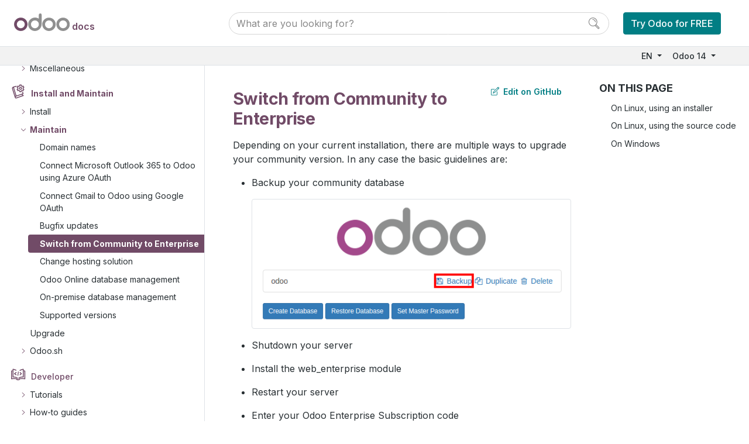

--- FILE ---
content_type: text/html
request_url: https://www.odoo.com/documentation/14.0/administration/enterprise.html
body_size: 123
content:
<html><head><meta http-equiv="refresh" content="0; url=../administration/maintain/enterprise.html"/></head></html>

--- FILE ---
content_type: text/html
request_url: https://www.odoo.com/documentation/14.0/administration/maintain/enterprise.html
body_size: 39130
content:

<!DOCTYPE html>

<html lang="EN">
  <head>
    <meta charset="utf-8" />
    <meta name="viewport" content="width=device-width, initial-scale=1.0" /><meta http-equiv="X-UA-Compatible" content="IE=edge"><meta name="viewport" content="width=device-width, initial-scale=1">
    <title>Switch from Community to Enterprise &#8212; Odoo 14.0 documentation</title>
    
    <link rel="stylesheet" type="text/css" href="../../_static/pygments.css" />
    <link rel="stylesheet" type="text/css" href="../../_static/style.css" />
    
    <script data-url_root="../../" id="documentation_options" src="../../_static/documentation_options.js"></script>
    <script src="../../_static/jquery.js"></script>
    <script src="../../_static/underscore.js"></script>
    <script src="../../_static/doctools.js"></script>
    <script src="../../_static/js/utils.js"></script>
    <script src="../../_static/js/layout.js"></script>
    <script src="../../_static/js/menu.js"></script>
    <script src="../../_static/js/page_toc.js"></script>
    <script src="../../_static/js/switchers.js"></script> <script defer="defer" src="https://internal-analytics.odoo.com/js/plausible.js" data-domain="odoo.com"></script><script src="https://cdn.jsdelivr.net/npm/bootstrap@5.0.0-beta2/dist/js/bootstrap.bundle.min.js"
        integrity="sha384-b5kHyXgcpbZJO/tY9Ul7kGkf1S0CWuKcCD38l8YkeH8z8QjE0GmW1gYU5S9FOnJ0"
        crossorigin="anonymous"></script>
    <link rel="shortcut icon" href="../../_static/favicon.ico"/>
        <link rel="alternate" hreflang="es" href="https://www.odoo.com/documentation/14.0/es/administration/maintain/enterprise.html" />
        <link rel="alternate" hreflang="fr" href="https://www.odoo.com/documentation/14.0/fr/administration/maintain/enterprise.html" />
        <link rel="alternate" hreflang="nl" href="https://www.odoo.com/documentation/14.0/nl/administration/maintain/enterprise.html" />
        <link rel="alternate" hreflang="ro" href="https://www.odoo.com/documentation/14.0/ro/administration/maintain/enterprise.html" />
        <link rel="alternate" hreflang="uk" href="https://www.odoo.com/documentation/14.0/uk/administration/maintain/enterprise.html" />
        <link rel="alternate" hreflang="zh" href="https://www.odoo.com/documentation/14.0/zh_CN/administration/maintain/enterprise.html" />
    <link rel="canonical" href="https://www.odoo.com/documentation/17.0/administration/maintain/enterprise.html" />
    
    <link rel="index" title="Index" href="../../genindex.html" />
    <link rel="search" title="Search" href="../../search.html" />
    <link rel="next" title="Change hosting solution" href="hosting_changes.html" />
    <link rel="prev" title="Bugfix updates" href="update.html" /> 
  </head><body>
    <noscript>
        <nav class="o_side_nav border-end">


<ul class="current">
<li class="toctree-l1 o_menu_applications"><a class="reference internal" href="../../applications.html">User Docs</a><ul>
<li class="toctree-l2 o_menu_applications_finance"><a class="reference internal" href="#">Finance</a><ul>
<li class="toctree-l3 o_menu_applications_finance_accounting"><a class="reference internal" href="../../applications/finance/accounting.html">Accounting and Invoicing</a><ul>
<li class="toctree-l4 o_menu_applications_finance_accounting_getting_started"><a class="reference internal" href="#">Getting started</a><ul>
<li class="toctree-l5 o_menu_applications_finance_accounting_getting_started_main_concept"><a class="reference internal" href="../../applications/finance/accounting/getting_started/main_concept.html">Main accounting concepts</a></li>
<li class="toctree-l5 o_menu_applications_finance_accounting_getting_started_cheat_sheet"><a class="reference internal" href="../../applications/finance/accounting/getting_started/cheat_sheet.html">Accounting cheat sheet</a></li>
<li class="toctree-l5 o_menu_applications_finance_accounting_getting_started_initial_configuration"><a class="reference internal" href="#">Initial configuration</a><ul>
<li class="toctree-l6 o_menu_applications_finance_accounting_getting_started_initial_configuration_setup"><a class="reference internal" href="../../applications/finance/accounting/getting_started/initial_configuration/setup.html">Initial setup of Odoo Accounting and Odoo Invoicing</a></li>
<li class="toctree-l6 o_menu_applications_finance_accounting_getting_started_initial_configuration_chart_of_accounts"><a class="reference internal" href="../../applications/finance/accounting/getting_started/initial_configuration/chart_of_accounts.html">Chart of accounts</a></li>
</ul>
</li>
<li class="toctree-l5 o_menu_applications_finance_accounting_getting_started_process_overview"><a class="reference internal" href="#">Process overview</a><ul>
<li class="toctree-l6 o_menu_applications_finance_accounting_getting_started_process_overview_customer_invoice"><a class="reference internal" href="../../applications/finance/accounting/getting_started/process_overview/customer_invoice.html">From Customer Invoice to Payments Collection</a></li>
<li class="toctree-l6 o_menu_applications_finance_accounting_getting_started_process_overview_supplier_bill"><a class="reference internal" href="../../applications/finance/accounting/getting_started/process_overview/supplier_bill.html">From Vendor Bill to Payment</a></li>
</ul>
</li>
</ul>
</li>
<li class="toctree-l4 o_menu_applications_finance_accounting_receivables"><a class="reference internal" href="#">Account receivables</a><ul>
<li class="toctree-l5 o_menu_applications_finance_accounting_receivables_customer_invoices"><a class="reference internal" href="#">Customer invoices</a><ul>
<li class="toctree-l6 o_menu_applications_finance_accounting_receivables_customer_invoices_overview"><a class="reference internal" href="../../applications/finance/accounting/receivables/customer_invoices/overview.html">Invoicing processes</a></li>
<li class="toctree-l6 o_menu_applications_finance_accounting_receivables_customer_invoices_cash_discounts"><a class="reference internal" href="../../applications/finance/accounting/receivables/customer_invoices/cash_discounts.html">Offer cash discounts</a></li>
<li class="toctree-l6 o_menu_applications_finance_accounting_receivables_customer_invoices_cash_rounding"><a class="reference internal" href="../../applications/finance/accounting/receivables/customer_invoices/cash_rounding.html">Cash rounding</a></li>
<li class="toctree-l6 o_menu_applications_finance_accounting_receivables_customer_invoices_payment_terms"><a class="reference internal" href="../../applications/finance/accounting/receivables/customer_invoices/payment_terms.html">Payment terms and installment plans</a></li>
<li class="toctree-l6 o_menu_applications_finance_accounting_receivables_customer_invoices_deferred_revenues"><a class="reference internal" href="../../applications/finance/accounting/receivables/customer_invoices/deferred_revenues.html">Deferred revenues</a></li>
<li class="toctree-l6 o_menu_applications_finance_accounting_receivables_customer_invoices_credit_notes"><a class="reference internal" href="../../applications/finance/accounting/receivables/customer_invoices/credit_notes.html">Credit notes and refunds</a></li>
<li class="toctree-l6 o_menu_applications_finance_accounting_receivables_customer_invoices_epc_qr_code"><a class="reference internal" href="../../applications/finance/accounting/receivables/customer_invoices/epc_qr_code.html">EPC QR codes</a></li>
<li class="toctree-l6 o_menu_applications_finance_accounting_receivables_customer_invoices_snailmail"><a class="reference internal" href="../../applications/finance/accounting/receivables/customer_invoices/snailmail.html">Snailmail</a></li>
<li class="toctree-l6 o_menu_applications_finance_accounting_receivables_customer_invoices_electronic_invoicing"><a class="reference internal" href="../../applications/finance/accounting/receivables/customer_invoices/electronic_invoicing.html">Electronic invoicing (<abbr title="electronic data interchange">EDI</abbr>)</a></li>
</ul>
</li>
<li class="toctree-l5 o_menu_applications_finance_accounting_receivables_customer_payments"><a class="reference internal" href="#">Customer payments</a><ul>
<li class="toctree-l6 o_menu_applications_finance_accounting_receivables_customer_payments_recording"><a class="reference internal" href="../../applications/finance/accounting/receivables/customer_payments/recording.html">Different ways to record a payment</a></li>
<li class="toctree-l6 o_menu_applications_finance_accounting_receivables_customer_payments_online_payment"><a class="reference internal" href="../../applications/finance/accounting/receivables/customer_payments/online_payment.html">Invoice online payment</a></li>
<li class="toctree-l6 o_menu_applications_finance_accounting_receivables_customer_payments_check"><a class="reference internal" href="../../applications/finance/accounting/receivables/customer_payments/check.html">Register customer payments by checks</a></li>
<li class="toctree-l6 o_menu_applications_finance_accounting_receivables_customer_payments_batch"><a class="reference internal" href="../../applications/finance/accounting/receivables/customer_payments/batch.html">Batch payments: Batch deposits (checks, cash etc.)</a></li>
<li class="toctree-l6 o_menu_applications_finance_accounting_receivables_customer_payments_batch_sdd"><a class="reference internal" href="../../applications/finance/accounting/receivables/customer_payments/batch_sdd.html">Batch payments: SEPA Direct Debit (SDD)</a></li>
<li class="toctree-l6 o_menu_applications_finance_accounting_receivables_customer_payments_followup"><a class="reference internal" href="../../applications/finance/accounting/receivables/customer_payments/followup.html">Follow-up on invoices</a></li>
</ul>
</li>
</ul>
</li>
<li class="toctree-l4 o_menu_applications_finance_accounting_payables"><a class="reference internal" href="#">Account payables</a><ul>
<li class="toctree-l5 o_menu_applications_finance_accounting_payables_supplier_bills"><a class="reference internal" href="#">Vendor bills</a><ul>
<li class="toctree-l6 o_menu_applications_finance_accounting_payables_supplier_bills_purchase_receipts"><a class="reference internal" href="../../applications/finance/accounting/payables/supplier_bills/purchase_receipts.html">Purchase receipts</a></li>
<li class="toctree-l6 o_menu_applications_finance_accounting_payables_supplier_bills_deferred_expenses"><a class="reference internal" href="../../applications/finance/accounting/payables/supplier_bills/deferred_expenses.html">Deferred expenses and prepayments</a></li>
<li class="toctree-l6 o_menu_applications_finance_accounting_payables_supplier_bills_assets"><a class="reference internal" href="../../applications/finance/accounting/payables/supplier_bills/assets.html">Non-current assets and fixed assets</a></li>
<li class="toctree-l6 o_menu_applications_finance_accounting_payables_supplier_bills_ocr"><a class="reference internal" href="../../applications/finance/accounting/payables/supplier_bills/ocr.html">Digitize vendor bills with optical character recognition (OCR)</a></li>
</ul>
</li>
<li class="toctree-l5 o_menu_applications_finance_accounting_payables_pay"><a class="reference internal" href="#">Vendor payments</a><ul>
<li class="toctree-l6 o_menu_applications_finance_accounting_payables_pay_sepa"><a class="reference internal" href="../../applications/finance/accounting/payables/pay/sepa.html">Pay with SEPA</a></li>
<li class="toctree-l6 o_menu_applications_finance_accounting_payables_pay_check"><a class="reference internal" href="../../applications/finance/accounting/payables/pay/check.html">Pay by checks</a></li>
<li class="toctree-l6 o_menu_applications_finance_accounting_payables_pay_multiple"><a class="reference internal" href="../../applications/finance/accounting/payables/pay/multiple.html">Pay several bills at once</a></li>
</ul>
</li>
<li class="toctree-l5 o_menu_applications_finance_accounting_payables_misc"><a class="reference internal" href="#">Miscellaneous</a><ul>
<li class="toctree-l6 o_menu_applications_finance_accounting_payables_misc_forecast"><a class="reference internal" href="../../applications/finance/accounting/payables/misc/forecast.html">Forecast future bills to pay</a></li>
</ul>
</li>
</ul>
</li>
<li class="toctree-l4 o_menu_applications_finance_accounting_bank"><a class="reference internal" href="#">Bank and cash</a><ul>
<li class="toctree-l5 o_menu_applications_finance_accounting_bank_setup"><a class="reference internal" href="#">Setup</a><ul>
<li class="toctree-l6 o_menu_applications_finance_accounting_bank_setup_bank_accounts"><a class="reference internal" href="../../applications/finance/accounting/bank/setup/bank_accounts.html">Bank accounts</a></li>
<li class="toctree-l6 o_menu_applications_finance_accounting_bank_setup_foreign_currency"><a class="reference internal" href="../../applications/finance/accounting/bank/setup/foreign_currency.html">Manage a bank account in a foreign currency</a></li>
<li class="toctree-l6 o_menu_applications_finance_accounting_bank_setup_manage_cash_register"><a class="reference internal" href="../../applications/finance/accounting/bank/setup/manage_cash_register.html">Manage a cash register</a></li>
</ul>
</li>
<li class="toctree-l5 o_menu_applications_finance_accounting_bank_bank_synchronization"><a class="reference internal" href="../../applications/finance/accounting/bank/bank_synchronization.html">Bank synchronization</a><ul>
<li class="toctree-l6 o_menu_applications_finance_accounting_bank_bank_synchronization_saltedge"><a class="reference internal" href="../../applications/finance/accounting/bank/bank_synchronization/saltedge.html">Salt Edge</a></li>
<li class="toctree-l6 o_menu_applications_finance_accounting_bank_bank_synchronization_ponto"><a class="reference internal" href="../../applications/finance/accounting/bank/bank_synchronization/ponto.html">Ponto</a></li>
<li class="toctree-l6 o_menu_applications_finance_accounting_bank_bank_synchronization_enablebanking"><a class="reference internal" href="../../applications/finance/accounting/bank/bank_synchronization/enablebanking.html">Enable Banking</a></li>
</ul>
</li>
<li class="toctree-l5 o_menu_applications_finance_accounting_bank_bank_statements"><a class="reference internal" href="../../applications/finance/accounting/bank/bank_statements.html">Bank statements</a></li>
<li class="toctree-l5 o_menu_applications_finance_accounting_bank_reconciliation"><a class="reference internal" href="#">Bank reconciliation</a><ul>
<li class="toctree-l6 o_menu_applications_finance_accounting_bank_reconciliation_cash_transactions"><a class="reference internal" href="../../applications/finance/accounting/bank/reconciliation/cash_transactions.html">Cash reconciliation</a></li>
<li class="toctree-l6 o_menu_applications_finance_accounting_bank_reconciliation_use_cases"><a class="reference internal" href="../../applications/finance/accounting/bank/reconciliation/use_cases.html">Bank reconciliation process - use cases</a></li>
<li class="toctree-l6 o_menu_applications_finance_accounting_bank_reconciliation_reconciliation_models"><a class="reference internal" href="../../applications/finance/accounting/bank/reconciliation/reconciliation_models.html">Reconciliation models</a></li>
</ul>
</li>
<li class="toctree-l5 o_menu_applications_finance_accounting_bank_interbank"><a class="reference internal" href="../../applications/finance/accounting/bank/interbank.html">Do a bank wire transfer from one bank to another</a></li>
</ul>
</li>
<li class="toctree-l4 o_menu_applications_finance_accounting_taxation"><a class="reference internal" href="#">Taxation</a><ul>
<li class="toctree-l5 o_menu_applications_finance_accounting_taxation_taxes"><a class="reference internal" href="#">Taxes</a><ul>
<li class="toctree-l6 o_menu_applications_finance_accounting_taxation_taxes_taxes"><a class="reference internal" href="../../applications/finance/accounting/taxation/taxes/taxes.html">Taxes</a></li>
<li class="toctree-l6 o_menu_applications_finance_accounting_taxation_taxes_default_taxes"><a class="reference internal" href="../../applications/finance/accounting/taxation/taxes/default_taxes.html">Default taxes</a></li>
<li class="toctree-l6 o_menu_applications_finance_accounting_taxation_taxes_fiscal_positions"><a class="reference internal" href="../../applications/finance/accounting/taxation/taxes/fiscal_positions.html">Fiscal positions (tax and account mapping)</a></li>
<li class="toctree-l6 o_menu_applications_finance_accounting_taxation_taxes_eu_distance_selling"><a class="reference internal" href="../../applications/finance/accounting/taxation/taxes/eu_distance_selling.html">EU intra-community distance selling</a></li>
<li class="toctree-l6 o_menu_applications_finance_accounting_taxation_taxes_avatax"><a class="reference internal" href="../../applications/finance/accounting/taxation/taxes/avatax.html">Avatax integration</a></li>
<li class="toctree-l6 o_menu_applications_finance_accounting_taxation_taxes_taxcloud"><a class="reference internal" href="../../applications/finance/accounting/taxation/taxes/taxcloud.html">TaxCloud integration</a></li>
<li class="toctree-l6 o_menu_applications_finance_accounting_taxation_taxes_retention"><a class="reference internal" href="../../applications/finance/accounting/taxation/taxes/retention.html">Manage withholding taxes</a></li>
<li class="toctree-l6 o_menu_applications_finance_accounting_taxation_taxes_B2B_B2C"><a class="reference internal" href="../../applications/finance/accounting/taxation/taxes/B2B_B2C.html">Manage prices for B2B (tax excluded) and B2C (tax included)</a></li>
<li class="toctree-l6 o_menu_applications_finance_accounting_taxation_taxes_cash_basis_taxes"><a class="reference internal" href="../../applications/finance/accounting/taxation/taxes/cash_basis_taxes.html">Manage cash basis taxes</a></li>
<li class="toctree-l6 o_menu_applications_finance_accounting_taxation_taxes_vat_validation"><a class="reference internal" href="../../applications/finance/accounting/taxation/taxes/vat_validation.html">VIES VAT numbers validation</a></li>
</ul>
</li>
<li class="toctree-l5 o_menu_applications_finance_accounting_taxation_fiscal_year"><a class="reference internal" href="#">Fiscal year</a><ul>
<li class="toctree-l6 o_menu_applications_finance_accounting_taxation_fiscal_year_fiscal_year"><a class="reference internal" href="../../applications/finance/accounting/taxation/fiscal_year/fiscal_year.html">Manage Fiscal Years</a></li>
<li class="toctree-l6 o_menu_applications_finance_accounting_taxation_fiscal_year_close_fiscal_year"><a class="reference internal" href="../../applications/finance/accounting/taxation/fiscal_year/close_fiscal_year.html">Do a year end in Odoo (close a fiscal year)</a></li>
</ul>
</li>
</ul>
</li>
<li class="toctree-l4 o_menu_applications_finance_accounting_reporting"><a class="reference internal" href="#">Reporting</a><ul>
<li class="toctree-l5 o_menu_applications_finance_accounting_reporting_overview"><a class="reference internal" href="#">Overview</a><ul>
<li class="toctree-l6 o_menu_applications_finance_accounting_reporting_overview_main_reports"><a class="reference internal" href="../../applications/finance/accounting/reporting/overview/main_reports.html">Main reports available</a></li>
<li class="toctree-l6 o_menu_applications_finance_accounting_reporting_overview_customize"><a class="reference internal" href="../../applications/finance/accounting/reporting/overview/customize.html">Create a customized reports with your own formulas</a></li>
<li class="toctree-l6 o_menu_applications_finance_accounting_reporting_overview_data_inalterability"><a class="reference internal" href="../../applications/finance/accounting/reporting/overview/data_inalterability.html">Data inalterability check report</a></li>
</ul>
</li>
<li class="toctree-l5 o_menu_applications_finance_accounting_reporting_declarations"><a class="reference internal" href="#">Declarations</a><ul>
<li class="toctree-l6 o_menu_applications_finance_accounting_reporting_declarations_tax_returns"><a class="reference internal" href="../../applications/finance/accounting/reporting/declarations/tax_returns.html">Tax return (VAT declaration)</a></li>
<li class="toctree-l6 o_menu_applications_finance_accounting_reporting_declarations_intrastat"><a class="reference internal" href="../../applications/finance/accounting/reporting/declarations/intrastat.html">Intrastat</a></li>
</ul>
</li>
</ul>
</li>
<li class="toctree-l4 o_menu_applications_finance_accounting_others"><a class="reference internal" href="#">Others</a><ul>
<li class="toctree-l5 o_menu_applications_finance_accounting_others_analytic"><a class="reference internal" href="#">Analytic</a><ul>
<li class="toctree-l6 o_menu_applications_finance_accounting_others_analytic_usage"><a class="reference internal" href="../../applications/finance/accounting/others/analytic/usage.html">Analytic account use cases</a></li>
<li class="toctree-l6 o_menu_applications_finance_accounting_others_analytic_timesheets"><a class="reference internal" href="../../applications/finance/accounting/others/analytic/timesheets.html">Track costs of human resources with timesheets</a></li>
<li class="toctree-l6 o_menu_applications_finance_accounting_others_analytic_purchases_expenses"><a class="reference internal" href="../../applications/finance/accounting/others/analytic/purchases_expenses.html">Track costs of purchases, expenses, subcontracting</a></li>
</ul>
</li>
<li class="toctree-l5 o_menu_applications_finance_accounting_others_adviser"><a class="reference internal" href="#">Adviser</a><ul>
<li class="toctree-l6 o_menu_applications_finance_accounting_others_adviser_budget"><a class="reference internal" href="../../applications/finance/accounting/others/adviser/budget.html">Financial budget</a></li>
</ul>
</li>
<li class="toctree-l5 o_menu_applications_finance_accounting_others_multicurrencies"><a class="reference internal" href="#">Multicurrency</a><ul>
<li class="toctree-l6 o_menu_applications_finance_accounting_others_multicurrencies_how_it_works"><a class="reference internal" href="../../applications/finance/accounting/others/multicurrencies/how_it_works.html">Odoo’s multi-currency system</a></li>
<li class="toctree-l6 o_menu_applications_finance_accounting_others_multicurrencies_invoices_payments"><a class="reference internal" href="../../applications/finance/accounting/others/multicurrencies/invoices_payments.html">Manage invoices and payment in multiple currencies</a></li>
<li class="toctree-l6 o_menu_applications_finance_accounting_others_multicurrencies_exchange"><a class="reference internal" href="../../applications/finance/accounting/others/multicurrencies/exchange.html">Record exchange rates at payments</a></li>
</ul>
</li>
<li class="toctree-l5 o_menu_applications_finance_accounting_others_inventory"><a class="reference internal" href="#">Inventory</a><ul>
<li class="toctree-l6 o_menu_applications_finance_accounting_others_inventory_avg_price_valuation"><a class="reference internal" href="../../applications/finance/accounting/others/inventory/avg_price_valuation.html">Average price on returned goods</a></li>
<li class="toctree-l6 o_menu_applications_inventory_and_mrp_inventory_management_reporting_inventory_valuation_config"><a class="reference internal" href="../../applications/inventory_and_mrp/inventory/management/reporting/inventory_valuation_config.html">Inventory valuation configuration</a></li>
</ul>
</li>
</ul>
</li>
</ul>
</li>
<li class="toctree-l3 o_menu_applications_finance_expenses"><a class="reference internal" href="../../applications/finance/expenses.html">Expenses</a></li>
<li class="toctree-l3 o_menu_applications_finance_documents"><a class="reference internal" href="../../applications/finance/documents.html">Documents</a></li>
<li class="toctree-l3 o_menu_applications_finance_sign"><a class="reference internal" href="../../applications/finance/sign.html">Sign</a></li>
<li class="toctree-l3 o_menu_applications_finance_payment_acquirers"><a class="reference internal" href="../../applications/finance/payment_acquirers.html">Payment Acquirers (Credit Cards, Online Payment)</a><ul>
<li class="toctree-l4 o_menu_applications_finance_payment_acquirers_wire_transfer"><a class="reference internal" href="../../applications/finance/payment_acquirers/wire_transfer.html">Wire transfers</a></li>
<li class="toctree-l4 o_menu_applications_finance_payment_acquirers_adyen"><a class="reference internal" href="../../applications/finance/payment_acquirers/adyen.html">Adyen</a><ul>
<li class="toctree-l5 o_menu_applications_finance_payment_acquirers_adyen_install_pay_by_link_patch"><a class="reference internal" href="../../applications/finance/payment_acquirers/adyen/install_pay_by_link_patch.html">Install the Adyen Pay by Link Patch</a></li>
</ul>
</li>
<li class="toctree-l4 o_menu_applications_finance_payment_acquirers_authorize"><a class="reference internal" href="../../applications/finance/payment_acquirers/authorize.html">Authorize.Net</a></li>
<li class="toctree-l4 o_menu_applications_finance_payment_acquirers_paypal"><a class="reference internal" href="../../applications/finance/payment_acquirers/paypal.html">Configure your Paypal account</a></li>
<li class="toctree-l4 o_menu_applications_finance_payment_acquirers_stripe"><a class="reference internal" href="../../applications/finance/payment_acquirers/stripe.html">Stripe</a></li>
</ul>
</li>
<li class="toctree-l3 o_menu_applications_finance_fiscal_localizations"><a class="reference internal" href="../../applications/finance/fiscal_localizations.html">Fiscal localizations</a><ul>
<li class="toctree-l4 o_menu_applications_finance_fiscal_localizations_argentina"><a class="reference internal" href="../../applications/finance/fiscal_localizations/argentina.html">Argentina</a></li>
<li class="toctree-l4 o_menu_applications_finance_fiscal_localizations_australia"><a class="reference internal" href="../../applications/finance/fiscal_localizations/australia.html">Australia</a></li>
<li class="toctree-l4 o_menu_applications_finance_fiscal_localizations_belgium"><a class="reference internal" href="../../applications/finance/fiscal_localizations/belgium.html">Belgium</a></li>
<li class="toctree-l4 o_menu_applications_finance_fiscal_localizations_chile"><a class="reference internal" href="../../applications/finance/fiscal_localizations/chile.html">Chile</a></li>
<li class="toctree-l4 o_menu_applications_finance_fiscal_localizations_colombia"><a class="reference internal" href="../../applications/finance/fiscal_localizations/colombia.html">Colombia</a></li>
<li class="toctree-l4 o_menu_applications_finance_fiscal_localizations_france"><a class="reference internal" href="../../applications/finance/fiscal_localizations/france.html">France</a></li>
<li class="toctree-l4 o_menu_applications_finance_fiscal_localizations_germany"><a class="reference internal" href="../../applications/finance/fiscal_localizations/germany.html">Germany</a></li>
<li class="toctree-l4 o_menu_applications_finance_fiscal_localizations_indonesia"><a class="reference internal" href="../../applications/finance/fiscal_localizations/indonesia.html">Indonesia</a></li>
<li class="toctree-l4 o_menu_applications_finance_fiscal_localizations_italy"><a class="reference internal" href="../../applications/finance/fiscal_localizations/italy.html">Italy</a></li>
<li class="toctree-l4 o_menu_applications_finance_fiscal_localizations_luxembourg"><a class="reference internal" href="../../applications/finance/fiscal_localizations/luxembourg.html">Luxembourg</a></li>
<li class="toctree-l4 o_menu_applications_finance_fiscal_localizations_mexico"><a class="reference internal" href="../../applications/finance/fiscal_localizations/mexico.html">Mexico</a></li>
<li class="toctree-l4 o_menu_applications_finance_fiscal_localizations_netherlands"><a class="reference internal" href="../../applications/finance/fiscal_localizations/netherlands.html">Netherlands</a></li>
<li class="toctree-l4 o_menu_applications_finance_fiscal_localizations_peru"><a class="reference internal" href="../../applications/finance/fiscal_localizations/peru.html">Peru</a></li>
<li class="toctree-l4 o_menu_applications_finance_fiscal_localizations_spain"><a class="reference internal" href="../../applications/finance/fiscal_localizations/spain.html">Spain</a></li>
<li class="toctree-l4 o_menu_applications_finance_fiscal_localizations_switzerland"><a class="reference internal" href="../../applications/finance/fiscal_localizations/switzerland.html">Switzerland</a></li>
<li class="toctree-l4 o_menu_applications_finance_fiscal_localizations_united_kingdom"><a class="reference internal" href="../../applications/finance/fiscal_localizations/united_kingdom.html">United Kingdom</a></li>
</ul>
</li>
</ul>
</li>
<li class="toctree-l2 o_menu_applications_sales"><a class="reference internal" href="#">Sales</a><ul>
<li class="toctree-l3 o_menu_applications_sales_crm"><a class="reference internal" href="../../applications/sales/crm.html">CRM</a><ul>
<li class="toctree-l4 o_menu_applications_sales_crm_pipeline"><a class="reference internal" href="#">Organize the pipeline</a><ul>
<li class="toctree-l5 o_menu_applications_productivity_discuss_overview_plan_activities"><a class="reference internal" href="../../applications/productivity/discuss/overview/plan_activities.html">Get Organized by Planning Activities</a></li>
<li class="toctree-l5 o_menu_applications_sales_crm_pipeline_lost_opportunities"><a class="reference internal" href="../../applications/sales/crm/pipeline/lost_opportunities.html">Manage lost opportunities</a></li>
<li class="toctree-l5 o_menu_applications_sales_crm_pipeline_multi_sales_team"><a class="reference internal" href="../../applications/sales/crm/pipeline/multi_sales_team.html">Multiple sales teams</a></li>
</ul>
</li>
<li class="toctree-l4 o_menu_applications_sales_crm_acquire_leads"><a class="reference internal" href="#">Acquire leads</a><ul>
<li class="toctree-l5 o_menu_applications_sales_crm_acquire_leads_convert"><a class="reference internal" href="../../applications/sales/crm/acquire_leads/convert.html">Convert leads into opportunities</a></li>
<li class="toctree-l5 o_menu_applications_sales_crm_acquire_leads_generate_leads"><a class="reference internal" href="../../applications/sales/crm/acquire_leads/generate_leads.html">Generate leads/opportunities</a></li>
<li class="toctree-l5 o_menu_applications_sales_crm_acquire_leads_send_quotes"><a class="reference internal" href="../../applications/sales/crm/acquire_leads/send_quotes.html">Send quotations</a></li>
<li class="toctree-l5 o_menu_applications_sales_crm_acquire_leads_lead_mining"><a class="reference internal" href="../../applications/sales/crm/acquire_leads/lead_mining.html">Lead mining</a></li>
</ul>
</li>
<li class="toctree-l4 o_menu_applications_sales_crm_track_leads"><a class="reference internal" href="#">Assign and track leads</a><ul>
<li class="toctree-l5 o_menu_applications_sales_crm_track_leads_prospect_visits"><a class="reference internal" href="../../applications/sales/crm/track_leads/prospect_visits.html">Track your prospects visits</a></li>
<li class="toctree-l5 o_menu_applications_sales_crm_track_leads_lead_scoring"><a class="reference internal" href="../../applications/sales/crm/track_leads/lead_scoring.html">Assign leads based on scoring</a></li>
</ul>
</li>
<li class="toctree-l4 o_menu_applications_sales_crm_performance"><a class="reference internal" href="#">Analyze performance</a><ul>
<li class="toctree-l5 o_menu_applications_sales_crm_performance_win_loss"><a class="reference internal" href="../../applications/sales/crm/performance/win_loss.html">Check your Win/Loss Ratio</a></li>
<li class="toctree-l5 o_menu_applications_sales_crm_performance_google_spreadsheets"><a class="reference internal" href="../../applications/sales/crm/performance/google_spreadsheets.html">How to use Google Spreadsheet in Addition to my Data?</a></li>
</ul>
</li>
<li class="toctree-l4 o_menu_applications_sales_crm_optimize"><a class="reference internal" href="#">Optimize your Day-to-Day work</a><ul>
<li class="toctree-l5 o_menu_applications_sales_crm_optimize_partner_autocomplete"><a class="reference internal" href="../../applications/sales/crm/optimize/partner_autocomplete.html">Enrich your contacts base with Partner Autocomplete</a></li>
<li class="toctree-l5 o_menu_applications_sales_crm_optimize_outlook_extension"><a class="reference internal" href="../../applications/sales/crm/optimize/outlook_extension.html">Outlook Extension</a></li>
<li class="toctree-l5 o_menu_applications_sales_crm_optimize_gamification"><a class="reference internal" href="../../applications/sales/crm/optimize/gamification.html">How to motivate and reward my salespeople?</a></li>
</ul>
</li>
</ul>
</li>
<li class="toctree-l3 o_menu_applications_sales_sales"><a class="reference internal" href="../../applications/sales/sales.html">Sales</a><ul>
<li class="toctree-l4 o_menu_applications_sales_sales_send_quotations"><a class="reference internal" href="#">Send Quotations</a><ul>
<li class="toctree-l5 o_menu_applications_sales_sales_send_quotations_quote_template"><a class="reference internal" href="../../applications/sales/sales/send_quotations/quote_template.html">Quotation templates</a></li>
<li class="toctree-l5 o_menu_applications_sales_sales_send_quotations_optional_products"><a class="reference internal" href="../../applications/sales/sales/send_quotations/optional_products.html">Optional products</a></li>
<li class="toctree-l5 o_menu_applications_sales_sales_send_quotations_get_signature_to_validate"><a class="reference internal" href="../../applications/sales/sales/send_quotations/get_signature_to_validate.html">Online signatures for order confirmations</a></li>
<li class="toctree-l5 o_menu_applications_sales_sales_send_quotations_get_paid_to_validate"><a class="reference internal" href="../../applications/sales/sales/send_quotations/get_paid_to_validate.html">Get paid to confirm an order</a></li>
<li class="toctree-l5 o_menu_applications_sales_sales_send_quotations_deadline"><a class="reference internal" href="../../applications/sales/sales/send_quotations/deadline.html">Quotation deadlines</a></li>
<li class="toctree-l5 o_menu_applications_sales_sales_send_quotations_different_addresses"><a class="reference internal" href="../../applications/sales/sales/send_quotations/different_addresses.html">Deliveries and invoices to different addresses</a></li>
<li class="toctree-l5 o_menu_applications_sales_sales_send_quotations_terms_and_conditions"><a class="reference internal" href="../../applications/sales/sales/send_quotations/terms_and_conditions.html">Terms and conditions</a></li>
<li class="toctree-l5 o_menu_applications_sales_sales_send_quotations_orders_and_variants"><a class="reference internal" href="../../applications/sales/sales/send_quotations/orders_and_variants.html">Use product variants on quotations and sales orders</a></li>
</ul>
</li>
<li class="toctree-l4 o_menu_applications_sales_sales_invoicing"><a class="reference internal" href="#">Invoicing Method</a><ul>
<li class="toctree-l5 o_menu_applications_sales_sales_invoicing_invoicing_policy"><a class="reference internal" href="../../applications/sales/sales/invoicing/invoicing_policy.html">Invoice based on delivered or ordered quantities</a></li>
<li class="toctree-l5 o_menu_applications_sales_sales_invoicing_down_payment"><a class="reference internal" href="../../applications/sales/sales/invoicing/down_payment.html">Down payments</a></li>
<li class="toctree-l5 o_menu_applications_sales_sales_invoicing_proforma"><a class="reference internal" href="../../applications/sales/sales/invoicing/proforma.html">Pro-forma invoices</a></li>
<li class="toctree-l5 o_menu_applications_sales_sales_invoicing_time_materials"><a class="reference internal" href="../../applications/sales/sales/invoicing/time_materials.html">Invoice based on time and materials</a></li>
<li class="toctree-l5 o_menu_applications_sales_sales_invoicing_milestone"><a class="reference internal" href="../../applications/sales/sales/invoicing/milestone.html">Invoice project milestones</a></li>
<li class="toctree-l5 o_menu_applications_sales_sales_invoicing_expense"><a class="reference internal" href="../../applications/sales/sales/invoicing/expense.html">Re-invoice expenses to customers</a></li>
<li class="toctree-l5 o_menu_applications_sales_sales_invoicing_subscriptions"><a class="reference internal" href="../../applications/sales/sales/invoicing/subscriptions.html">Sell subscriptions</a></li>
</ul>
</li>
<li class="toctree-l4 o_menu_applications_sales_sales_products_prices"><a class="reference internal" href="#">Products &amp; Prices</a><ul>
<li class="toctree-l5 o_menu_applications_sales_sales_products_prices_products"><a class="reference internal" href="#">Manage your products</a><ul>
<li class="toctree-l6 o_menu_applications_sales_sales_products_prices_products_import"><a class="reference internal" href="../../applications/sales/sales/products_prices/products/import.html">How to import Products with Categories and Variants</a></li>
<li class="toctree-l6 o_menu_applications_sales_sales_products_prices_products_variants"><a class="reference internal" href="../../applications/sales/sales/products_prices/products/variants.html">Product variants</a></li>
</ul>
</li>
<li class="toctree-l5 o_menu_applications_sales_sales_products_prices_taxes"><a class="reference internal" href="#">Set taxes</a><ul>
<li class="toctree-l6 o_menu_applications_finance_accounting_taxation_taxes_default_taxes"><a class="reference internal" href="../../applications/finance/accounting/taxation/taxes/default_taxes.html">Default taxes</a></li>
<li class="toctree-l6 o_menu_applications_finance_accounting_taxation_taxes_fiscal_positions"><a class="reference internal" href="../../applications/finance/accounting/taxation/taxes/fiscal_positions.html">Fiscal positions (tax and account mapping)</a></li>
<li class="toctree-l6 o_menu_applications_finance_accounting_taxation_taxes_taxes"><a class="reference internal" href="../../applications/finance/accounting/taxation/taxes/taxes.html">Taxes</a></li>
<li class="toctree-l6 o_menu_applications_finance_accounting_taxation_taxes_taxcloud"><a class="reference internal" href="../../applications/finance/accounting/taxation/taxes/taxcloud.html">TaxCloud integration</a></li>
<li class="toctree-l6 o_menu_applications_finance_accounting_taxation_taxes_B2B_B2C"><a class="reference internal" href="../../applications/finance/accounting/taxation/taxes/B2B_B2C.html">Manage prices for B2B (tax excluded) and B2C (tax included)</a></li>
</ul>
</li>
<li class="toctree-l5 o_menu_applications_sales_sales_products_prices_prices"><a class="reference internal" href="#">Manage your pricing</a><ul>
<li class="toctree-l6 o_menu_applications_sales_sales_products_prices_prices_pricing"><a class="reference internal" href="../../applications/sales/sales/products_prices/prices/pricing.html">How to adapt your prices to your customers and apply discounts</a></li>
<li class="toctree-l6 o_menu_applications_sales_sales_products_prices_prices_currencies"><a class="reference internal" href="../../applications/sales/sales/products_prices/prices/currencies.html">How to sell in foreign currencies</a></li>
</ul>
</li>
<li class="toctree-l5 o_menu_applications_sales_sales_products_prices_returns"><a class="reference internal" href="../../applications/sales/sales/products_prices/returns.html">Process returns and refunds</a></li>
</ul>
</li>
<li class="toctree-l4 o_menu_applications_sales_sales_amazon_connector"><a class="reference internal" href="#">Amazon Connector</a><ul>
<li class="toctree-l5 o_menu_applications_sales_sales_amazon_connector_features"><a class="reference internal" href="../../applications/sales/sales/amazon_connector/features.html">Amazon Connector Features</a></li>
<li class="toctree-l5 o_menu_applications_sales_sales_amazon_connector_setup"><a class="reference internal" href="../../applications/sales/sales/amazon_connector/setup.html">Configure Amazon Connector in Odoo</a></li>
<li class="toctree-l5 o_menu_applications_sales_sales_amazon_connector_manage"><a class="reference internal" href="../../applications/sales/sales/amazon_connector/manage.html">Manage Amazon orders in Odoo</a></li>
<li class="toctree-l5 o_menu_applications_sales_sales_amazon_connector_update"><a class="reference internal" href="../../applications/sales/sales/amazon_connector/update.html">Install the Amazon Selling Partner API Update</a></li>
</ul>
</li>
<li class="toctree-l4 o_menu_applications_sales_sales_ebay_connector"><a class="reference internal" href="#">eBay Connector</a><ul>
<li class="toctree-l5 o_menu_applications_sales_sales_ebay_connector_setup"><a class="reference internal" href="../../applications/sales/sales/ebay_connector/setup.html">How to configure eBay in Odoo?</a></li>
<li class="toctree-l5 o_menu_applications_sales_sales_ebay_connector_manage"><a class="reference internal" href="../../applications/sales/sales/ebay_connector/manage.html">How to list a product?</a></li>
</ul>
</li>
</ul>
</li>
<li class="toctree-l3 o_menu_applications_sales_point_of_sale"><a class="reference internal" href="../../applications/sales/point_of_sale.html">Point of Sale</a><ul>
<li class="toctree-l4 o_menu_applications_sales_point_of_sale_employee_login"><a class="reference internal" href="../../applications/sales/point_of_sale/employee_login.html">Log in with employee</a></li>
<li class="toctree-l4 o_menu_applications_sales_point_of_sale_receipts_invoices"><a class="reference internal" href="../../applications/sales/point_of_sale/receipts_invoices.html">Receipts and invoices</a></li>
<li class="toctree-l4 o_menu_applications_sales_point_of_sale_configuration"><a class="reference internal" href="../../applications/sales/point_of_sale/configuration.html">Configuration</a><ul>
<li class="toctree-l5 o_menu_applications_sales_point_of_sale_configuration_https"><a class="reference internal" href="../../applications/sales/point_of_sale/configuration/https.html">Secure connection (HTTPS)</a></li>
<li class="toctree-l5 o_menu_applications_sales_point_of_sale_configuration_epos_ssc"><a class="reference internal" href="../../applications/sales/point_of_sale/configuration/epos_ssc.html">Self-signed certificate for ePOS printers</a></li>
</ul>
</li>
<li class="toctree-l4 o_menu_applications_sales_point_of_sale_shop"><a class="reference internal" href="#">Shop features</a><ul>
<li class="toctree-l5 o_menu_applications_sales_point_of_sale_shop_cash_control"><a class="reference internal" href="../../applications/sales/point_of_sale/shop/cash_control.html">Cash control</a></li>
<li class="toctree-l5 o_menu_applications_sales_point_of_sale_shop_barcode"><a class="reference internal" href="../../applications/sales/point_of_sale/shop/barcode.html">Barcodes</a></li>
</ul>
</li>
<li class="toctree-l4 o_menu_applications_sales_point_of_sale_restaurant"><a class="reference internal" href="../../applications/sales/point_of_sale/restaurant.html">Restaurant features</a><ul>
<li class="toctree-l5 o_menu_applications_sales_point_of_sale_restaurant_bill_printing"><a class="reference internal" href="../../applications/sales/point_of_sale/restaurant/bill_printing.html">Bills</a></li>
<li class="toctree-l5 o_menu_applications_sales_point_of_sale_restaurant_floors_tables"><a class="reference internal" href="../../applications/sales/point_of_sale/restaurant/floors_tables.html">Floors and tables management</a></li>
<li class="toctree-l5 o_menu_applications_sales_point_of_sale_restaurant_kitchen_printing"><a class="reference internal" href="../../applications/sales/point_of_sale/restaurant/kitchen_printing.html">Orders printing</a></li>
<li class="toctree-l5 o_menu_applications_sales_point_of_sale_restaurant_tips"><a class="reference internal" href="../../applications/sales/point_of_sale/restaurant/tips.html">Tips</a></li>
</ul>
</li>
<li class="toctree-l4 o_menu_applications_sales_point_of_sale_pricing"><a class="reference internal" href="#">Pricing features</a><ul>
<li class="toctree-l5 o_menu_applications_sales_point_of_sale_pricing_discounts"><a class="reference internal" href="../../applications/sales/point_of_sale/pricing/discounts.html">Discounts</a></li>
<li class="toctree-l5 o_menu_applications_sales_point_of_sale_pricing_discount_tags"><a class="reference internal" href="../../applications/sales/point_of_sale/pricing/discount_tags.html">Discount tags (barcode scanner)</a></li>
<li class="toctree-l5 o_menu_applications_sales_point_of_sale_pricing_loyalty"><a class="reference internal" href="../../applications/sales/point_of_sale/pricing/loyalty.html">Loyalty programs</a></li>
<li class="toctree-l5 o_menu_applications_sales_point_of_sale_pricing_pricelists"><a class="reference internal" href="../../applications/sales/point_of_sale/pricing/pricelists.html">Pricelists</a></li>
<li class="toctree-l5 o_menu_applications_sales_point_of_sale_pricing_fiscal_position"><a class="reference internal" href="../../applications/sales/point_of_sale/pricing/fiscal_position.html">Tax rates (fiscal positions)</a></li>
<li class="toctree-l5 o_menu_applications_sales_point_of_sale_pricing_cash_rounding"><a class="reference internal" href="../../applications/sales/point_of_sale/pricing/cash_rounding.html">Cash rounding</a></li>
</ul>
</li>
<li class="toctree-l4 o_menu_applications_sales_point_of_sale_payment_methods"><a class="reference internal" href="../../applications/sales/point_of_sale/payment_methods.html">Payment methods</a><ul>
<li class="toctree-l5 o_menu_applications_sales_point_of_sale_payment_methods_terminals"><a class="reference internal" href="../../applications/sales/point_of_sale/payment_methods/terminals.html">Payment terminals</a><ul>
<li class="toctree-l6 o_menu_applications_sales_point_of_sale_payment_methods_terminals_adyen"><a class="reference internal" href="../../applications/sales/point_of_sale/payment_methods/terminals/adyen.html">Adyen</a></li>
<li class="toctree-l6 o_menu_applications_sales_point_of_sale_payment_methods_terminals_ingenico"><a class="reference internal" href="../../applications/sales/point_of_sale/payment_methods/terminals/ingenico.html">Ingenico</a></li>
<li class="toctree-l6 o_menu_applications_sales_point_of_sale_payment_methods_terminals_six"><a class="reference internal" href="../../applications/sales/point_of_sale/payment_methods/terminals/six.html">SIX</a></li>
<li class="toctree-l6 o_menu_applications_sales_point_of_sale_payment_methods_terminals_vantiv"><a class="reference internal" href="../../applications/sales/point_of_sale/payment_methods/terminals/vantiv.html">Vantiv</a></li>
</ul>
</li>
</ul>
</li>
<li class="toctree-l4 o_menu_applications_sales_point_of_sale_reporting"><a class="reference internal" href="../../applications/sales/point_of_sale/reporting.html">Reporting</a></li>
</ul>
</li>
<li class="toctree-l3 o_menu_applications_sales_subscriptions"><a class="reference internal" href="../../applications/sales/subscriptions.html">Subscriptions</a><ul>
<li class="toctree-l4 o_menu_applications_sales_subscriptions_configuration"><a class="reference internal" href="#">Configuration</a><ul>
<li class="toctree-l5 o_menu_applications_sales_subscriptions_configuration_subscription_templates"><a class="reference internal" href="../../applications/sales/subscriptions/configuration/subscription_templates.html">Use subscription templates</a></li>
<li class="toctree-l5 o_menu_applications_sales_subscriptions_configuration_subscription_products"><a class="reference internal" href="../../applications/sales/subscriptions/configuration/subscription_products.html">Add subscription products</a></li>
</ul>
</li>
<li class="toctree-l4 o_menu_applications_sales_subscriptions_sales_flow"><a class="reference internal" href="#">Sales flow</a><ul>
<li class="toctree-l5 o_menu_applications_sales_subscriptions_sales_flow_create_a_quotation"><a class="reference internal" href="../../applications/sales/subscriptions/sales_flow/create_a_quotation.html">Create a quotation using subscription products</a></li>
<li class="toctree-l5 o_menu_applications_sales_subscriptions_sales_flow_renewals"><a class="reference internal" href="../../applications/sales/subscriptions/sales_flow/renewals.html">Renew a subscription</a></li>
<li class="toctree-l5 o_menu_applications_sales_subscriptions_sales_flow_upselling"><a class="reference internal" href="../../applications/sales/subscriptions/sales_flow/upselling.html">Upsell a subscription</a></li>
<li class="toctree-l5 o_menu_applications_sales_subscriptions_sales_flow_closing"><a class="reference internal" href="../../applications/sales/subscriptions/sales_flow/closing.html">Close a subscription</a></li>
</ul>
</li>
<li class="toctree-l4 o_menu_applications_sales_subscriptions_follow_up"><a class="reference internal" href="#">Follow-up</a><ul>
<li class="toctree-l5 o_menu_applications_sales_subscriptions_follow_up_automatic_alerts"><a class="reference internal" href="../../applications/sales/subscriptions/follow_up/automatic_alerts.html">Set up automatic alerts</a></li>
</ul>
</li>
<li class="toctree-l4 o_menu_applications_sales_subscriptions_reporting"><a class="reference internal" href="#">Reporting</a><ul>
<li class="toctree-l5 o_menu_applications_sales_subscriptions_reporting_subscription_reports"><a class="reference internal" href="../../applications/sales/subscriptions/reporting/subscription_reports.html">Generate subscription reports</a></li>
</ul>
</li>
</ul>
</li>
<li class="toctree-l3 o_menu_applications_sales_rental"><a class="reference internal" href="../../applications/sales/rental.html">Rental</a></li>
</ul>
</li>
<li class="toctree-l2 o_menu_applications_websites"><a class="reference internal" href="#">Websites</a><ul>
<li class="toctree-l3 o_menu_applications_websites_website"><a class="reference internal" href="../../applications/websites/website.html">Website</a><ul>
<li class="toctree-l4 o_menu_applications_websites_website_pages"><a class="reference internal" href="#">Pages</a><ul>
<li class="toctree-l5 o_menu_applications_websites_website_pages_seo"><a class="reference internal" href="../../applications/websites/website/pages/seo.html">Search Engine Optimisation (SEO)</a></li>
</ul>
</li>
<li class="toctree-l4 o_menu_applications_websites_website_configuration"><a class="reference internal" href="#">Configuration</a><ul>
<li class="toctree-l5 o_menu_applications_websites_website_configuration_translate"><a class="reference internal" href="../../applications/websites/website/configuration/translate.html">Translations</a></li>
<li class="toctree-l5 o_menu_applications_websites_website_configuration_multi_website"><a class="reference internal" href="../../applications/websites/website/configuration/multi_website.html">Multiple websites</a></li>
<li class="toctree-l5 o_menu_applications_websites_website_configuration_unsplash"><a class="reference internal" href="../../applications/websites/website/configuration/unsplash.html">Unsplash (free images)</a></li>
<li class="toctree-l5 o_menu_applications_websites_website_configuration_on-premise_geo-ip-installation"><a class="reference internal" href="../../applications/websites/website/configuration/on-premise_geo-ip-installation.html">Geo IP Installation (On-Premises Database)</a></li>
</ul>
</li>
<li class="toctree-l4 o_menu_applications_websites_website_reporting"><a class="reference internal" href="#">Reporting</a><ul>
<li class="toctree-l5 o_menu_applications_websites_website_reporting_link_tracker"><a class="reference internal" href="../../applications/websites/website/reporting/link_tracker.html">Link trackers</a></li>
<li class="toctree-l5 o_menu_applications_websites_website_reporting_google_analytics"><a class="reference internal" href="../../applications/websites/website/reporting/google_analytics.html">How to track your website’s traffic in Google Analytics</a></li>
<li class="toctree-l5 o_menu_applications_websites_website_reporting_google_analytics_dashboard"><a class="reference internal" href="../../applications/websites/website/reporting/google_analytics_dashboard.html">How to track your website traffic from your Odoo Dashboard</a></li>
</ul>
</li>
</ul>
</li>
<li class="toctree-l3 o_menu_applications_websites_ecommerce"><a class="reference internal" href="../../applications/websites/ecommerce.html">eCommerce</a><ul>
<li class="toctree-l4 o_menu_applications_websites_ecommerce_getting_started"><a class="reference internal" href="#">Get started</a><ul>
<li class="toctree-l5 o_menu_applications_websites_ecommerce_getting_started_product_page"><a class="reference internal" href="../../applications/websites/ecommerce/getting_started/product_page.html">How to build a product page</a></li>
<li class="toctree-l5 o_menu_applications_websites_ecommerce_getting_started_catalog"><a class="reference internal" href="../../applications/websites/ecommerce/getting_started/catalog.html">How to customize my catalog page</a></li>
</ul>
</li>
<li class="toctree-l4 o_menu_applications_websites_ecommerce_managing_products"><a class="reference internal" href="#">Manage my products</a><ul>
<li class="toctree-l5 o_menu_applications_websites_ecommerce_managing_products_multi_images"><a class="reference internal" href="../../applications/websites/ecommerce/managing_products/multi_images.html">How to display several images per product</a></li>
<li class="toctree-l5 o_menu_applications_websites_ecommerce_managing_products_variants"><a class="reference internal" href="../../applications/websites/ecommerce/managing_products/variants.html">Manage product variants</a></li>
<li class="toctree-l5 o_menu_applications_sales_sales_products_prices_products_import"><a class="reference internal" href="../../applications/sales/sales/products_prices/products/import.html">How to import Products with Categories and Variants</a></li>
</ul>
</li>
<li class="toctree-l4 o_menu_applications_websites_ecommerce_taxes"><a class="reference internal" href="#">Collect taxes</a><ul>
<li class="toctree-l5 o_menu_applications_finance_accounting_taxation_taxes_default_taxes"><a class="reference internal" href="../../applications/finance/accounting/taxation/taxes/default_taxes.html">Default taxes</a></li>
<li class="toctree-l5 o_menu_applications_finance_accounting_taxation_taxes_fiscal_positions"><a class="reference internal" href="../../applications/finance/accounting/taxation/taxes/fiscal_positions.html">Fiscal positions (tax and account mapping)</a></li>
<li class="toctree-l5 o_menu_applications_finance_accounting_taxation_taxes_taxes"><a class="reference internal" href="../../applications/finance/accounting/taxation/taxes/taxes.html">Taxes</a></li>
<li class="toctree-l5 o_menu_applications_finance_accounting_taxation_taxes_taxcloud"><a class="reference internal" href="../../applications/finance/accounting/taxation/taxes/taxcloud.html">TaxCloud integration</a></li>
</ul>
</li>
<li class="toctree-l4 o_menu_applications_websites_ecommerce_shopper_experience"><a class="reference internal" href="#">Get paid</a><ul>
<li class="toctree-l5 o_menu_applications_websites_ecommerce_shopper_experience_payment_acquirer"><a class="reference internal" href="../../applications/websites/ecommerce/shopper_experience/payment_acquirer.html">Manage orders paid with Payment Acquirers</a></li>
<li class="toctree-l5 o_menu_applications_websites_ecommerce_shopper_experience_portal"><a class="reference internal" href="../../applications/websites/ecommerce/shopper_experience/portal.html">How customers can access their customer account</a></li>
</ul>
</li>
<li class="toctree-l4 o_menu_applications_websites_ecommerce_maximizing_revenue"><a class="reference internal" href="#">Maximize my revenue</a><ul>
<li class="toctree-l5 o_menu_applications_websites_ecommerce_maximizing_revenue_upselling"><a class="reference internal" href="../../applications/websites/ecommerce/maximizing_revenue/upselling.html">How to sell pricier alternative products (upselling)</a></li>
<li class="toctree-l5 o_menu_applications_websites_ecommerce_maximizing_revenue_cross_selling"><a class="reference internal" href="../../applications/websites/ecommerce/maximizing_revenue/cross_selling.html">How to sell accessories and optional products (cross-selling)</a></li>
<li class="toctree-l5 o_menu_applications_websites_ecommerce_maximizing_revenue_reviews"><a class="reference internal" href="../../applications/websites/ecommerce/maximizing_revenue/reviews.html">How to enable comments &amp; rating</a></li>
<li class="toctree-l5 o_menu_applications_websites_ecommerce_maximizing_revenue_pricing"><a class="reference internal" href="../../applications/websites/ecommerce/maximizing_revenue/pricing.html">Adapt prices to website visitors</a></li>
<li class="toctree-l5 o_menu_applications_websites_ecommerce_maximizing_revenue_promo_code"><a class="reference internal" href="../../applications/websites/ecommerce/maximizing_revenue/promo_code.html">How to create &amp; share promotional codes</a></li>
</ul>
</li>
</ul>
</li>
<li class="toctree-l3 o_menu_applications_websites_livechat"><a class="reference internal" href="../../applications/websites/livechat.html">Live Chat</a><ul>
<li class="toctree-l4 o_menu_applications_websites_livechat_ratings"><a class="reference internal" href="../../applications/websites/livechat/ratings.html">Ratings</a></li>
<li class="toctree-l4 o_menu_applications_websites_livechat_responses"><a class="reference internal" href="../../applications/websites/livechat/responses.html">Commands and Canned Responses</a></li>
</ul>
</li>
</ul>
</li>
<li class="toctree-l2 o_menu_applications_inventory_and_mrp"><a class="reference internal" href="#">Inventory &amp; MRP</a><ul>
<li class="toctree-l3 o_menu_applications_inventory_and_mrp_inventory"><a class="reference internal" href="../../applications/inventory_and_mrp/inventory.html">Inventory</a><ul>
<li class="toctree-l4 o_menu_applications_inventory_and_mrp_inventory_management"><a class="reference internal" href="#">Warehouse Management</a><ul>
<li class="toctree-l5 o_menu_applications_inventory_and_mrp_inventory_management_products"><a class="reference internal" href="#">Products</a><ul>
<li class="toctree-l6 o_menu_applications_inventory_and_mrp_inventory_management_products_mto"><a class="reference internal" href="../../applications/inventory_and_mrp/inventory/management/products/mto.html">Replenish on order (MTO)</a></li>
<li class="toctree-l6 o_menu_applications_inventory_and_mrp_inventory_management_products_uom"><a class="reference internal" href="../../applications/inventory_and_mrp/inventory/management/products/uom.html">Use Different Units of Measure</a></li>
<li class="toctree-l6 o_menu_applications_inventory_and_mrp_inventory_management_products_usage"><a class="reference internal" href="../../applications/inventory_and_mrp/inventory/management/products/usage.html">Units of measure, packages, and packagings</a></li>
<li class="toctree-l6 o_menu_applications_inventory_and_mrp_inventory_management_products_strategies"><a class="reference internal" href="../../applications/inventory_and_mrp/inventory/management/products/strategies.html">Selecting a replenishment strategy</a></li>
<li class="toctree-l6 o_menu_applications_inventory_and_mrp_inventory_management_products_reordering_rules"><a class="reference internal" href="../../applications/inventory_and_mrp/inventory/management/products/reordering_rules.html">Reordering rules</a></li>
<li class="toctree-l6 o_menu_applications_inventory_and_mrp_inventory_management_products_scrap_inventory"><a class="reference internal" href="../../applications/inventory_and_mrp/inventory/management/products/scrap_inventory.html">Scrap inventory</a></li>
</ul>
</li>
<li class="toctree-l5 o_menu_applications_inventory_and_mrp_inventory_management_warehouses"><a class="reference internal" href="#">Warehouses</a><ul>
<li class="toctree-l6 o_menu_applications_inventory_and_mrp_inventory_management_warehouses_difference_warehouse_location"><a class="reference internal" href="../../applications/inventory_and_mrp/inventory/management/warehouses/difference_warehouse_location.html">What is the difference between warehouses and locations?</a></li>
<li class="toctree-l6 o_menu_applications_inventory_and_mrp_inventory_management_warehouses_warehouse_replenishment_transfer"><a class="reference internal" href="../../applications/inventory_and_mrp/inventory/management/warehouses/warehouse_replenishment_transfer.html">Transfer products between warehouses using replenishment</a></li>
<li class="toctree-l6 o_menu_applications_inventory_and_mrp_inventory_management_warehouses_create_a_second_warehouse"><a class="reference internal" href="../../applications/inventory_and_mrp/inventory/management/warehouses/create_a_second_warehouse.html">Create a second warehouse</a></li>
<li class="toctree-l6 o_menu_applications_inventory_and_mrp_inventory_management_warehouses_use_locations"><a class="reference internal" href="../../applications/inventory_and_mrp/inventory/management/warehouses/use_locations.html">Locations</a></li>
</ul>
</li>
<li class="toctree-l5 o_menu_applications_inventory_and_mrp_inventory_management_shipments_deliveries"><a class="reference internal" href="../../applications/inventory_and_mrp/inventory/management/shipments_deliveries.html">Incoming shipments and delivery orders</a><ul>
<li class="toctree-l6 o_menu_applications_inventory_and_mrp_inventory_management_shipments_deliveries_receipts_delivery_one_step"><a class="reference internal" href="../../applications/inventory_and_mrp/inventory/management/shipments_deliveries/receipts_delivery_one_step.html">Process receipts and deliveries in one step</a></li>
<li class="toctree-l6 o_menu_applications_inventory_and_mrp_inventory_management_shipments_deliveries_receipts_delivery_two_steps"><a class="reference internal" href="../../applications/inventory_and_mrp/inventory/management/shipments_deliveries/receipts_delivery_two_steps.html">Process receipts and deliveries in two steps</a></li>
<li class="toctree-l6 o_menu_applications_inventory_and_mrp_inventory_management_shipments_deliveries_receipts_three_steps"><a class="reference internal" href="../../applications/inventory_and_mrp/inventory/management/shipments_deliveries/receipts_three_steps.html">Process receipts in three steps</a></li>
<li class="toctree-l6 o_menu_applications_inventory_and_mrp_inventory_management_shipments_deliveries_delivery_three_steps"><a class="reference internal" href="../../applications/inventory_and_mrp/inventory/management/shipments_deliveries/delivery_three_steps.html">Process deliveries in three steps</a></li>
</ul>
</li>
<li class="toctree-l5 o_menu_applications_inventory_and_mrp_inventory_management_misc"><a class="reference internal" href="#">Miscellaneous Operations</a><ul>
<li class="toctree-l6 o_menu_applications_inventory_and_mrp_inventory_management_misc_owned_stock"><a class="reference internal" href="../../applications/inventory_and_mrp/inventory/management/misc/owned_stock.html">Consignment: buy and sell stock without owning it</a></li>
<li class="toctree-l6 o_menu_applications_inventory_and_mrp_inventory_management_misc_batch_transfers"><a class="reference internal" href="../../applications/inventory_and_mrp/inventory/management/misc/batch_transfers.html">Process Batch Transfers</a></li>
</ul>
</li>
<li class="toctree-l5 o_menu_applications_inventory_and_mrp_inventory_management_planning"><a class="reference internal" href="#">Planning</a><ul>
<li class="toctree-l6 o_menu_applications_inventory_and_mrp_inventory_management_planning_scheduled_dates"><a class="reference internal" href="../../applications/inventory_and_mrp/inventory/management/planning/scheduled_dates.html">Scheduled delivery dates</a></li>
</ul>
</li>
<li class="toctree-l5 o_menu_applications_inventory_and_mrp_inventory_management_lots_serial_numbers"><a class="reference internal" href="#">Lots and Serial Numbers</a><ul>
<li class="toctree-l6 o_menu_applications_inventory_and_mrp_inventory_management_lots_serial_numbers_differences"><a class="reference internal" href="../../applications/inventory_and_mrp/inventory/management/lots_serial_numbers/differences.html">What’s the difference between lots and serial numbers?</a></li>
<li class="toctree-l6 o_menu_applications_inventory_and_mrp_inventory_management_lots_serial_numbers_serial_numbers"><a class="reference internal" href="../../applications/inventory_and_mrp/inventory/management/lots_serial_numbers/serial_numbers.html">Use serial numbers to track products</a></li>
<li class="toctree-l6 o_menu_applications_inventory_and_mrp_inventory_management_lots_serial_numbers_lots"><a class="reference internal" href="../../applications/inventory_and_mrp/inventory/management/lots_serial_numbers/lots.html">Use lots to manage groups of products</a></li>
<li class="toctree-l6 o_menu_applications_inventory_and_mrp_inventory_management_lots_serial_numbers_expiration_dates"><a class="reference internal" href="../../applications/inventory_and_mrp/inventory/management/lots_serial_numbers/expiration_dates.html">Expiration dates</a></li>
</ul>
</li>
<li class="toctree-l5 o_menu_applications_inventory_and_mrp_inventory_management_reporting"><a class="reference internal" href="#">Valuation Methods</a><ul>
<li class="toctree-l6 o_menu_applications_inventory_and_mrp_inventory_management_reporting_inventory_valuation_config"><a class="reference internal" href="../../applications/inventory_and_mrp/inventory/management/reporting/inventory_valuation_config.html">Inventory valuation configuration</a></li>
<li class="toctree-l6 o_menu_applications_inventory_and_mrp_inventory_management_reporting_using_inventory_valuation"><a class="reference internal" href="../../applications/inventory_and_mrp/inventory/management/reporting/using_inventory_valuation.html">Using inventory valuation</a></li>
<li class="toctree-l6 o_menu_applications_inventory_and_mrp_inventory_management_reporting_integrating_landed_costs"><a class="reference internal" href="../../applications/inventory_and_mrp/inventory/management/reporting/integrating_landed_costs.html">Landed costs: add additional costs to products</a></li>
</ul>
</li>
</ul>
</li>
<li class="toctree-l4 o_menu_applications_inventory_and_mrp_inventory_shipping"><a class="reference internal" href="#">Shipping</a><ul>
<li class="toctree-l5 o_menu_applications_inventory_and_mrp_inventory_shipping_setup"><a class="reference internal" href="#">Shipping Setup</a><ul>
<li class="toctree-l6 o_menu_applications_inventory_and_mrp_inventory_shipping_setup_delivery_method"><a class="reference internal" href="../../applications/inventory_and_mrp/inventory/shipping/setup/delivery_method.html">How to setup a delivery method?</a></li>
<li class="toctree-l6 o_menu_applications_inventory_and_mrp_inventory_shipping_setup_third_party_shipper"><a class="reference internal" href="../../applications/inventory_and_mrp/inventory/shipping/setup/third_party_shipper.html">How to integrate a third party shipper?</a></li>
<li class="toctree-l6 o_menu_applications_inventory_and_mrp_inventory_shipping_setup_ups_credentials"><a class="reference internal" href="../../applications/inventory_and_mrp/inventory/shipping/setup/ups_credentials.html">How to get UPS credentials for integration with Odoo?</a></li>
<li class="toctree-l6 o_menu_applications_inventory_and_mrp_inventory_shipping_setup_dhl_credentials"><a class="reference internal" href="../../applications/inventory_and_mrp/inventory/shipping/setup/dhl_credentials.html">How to get DHL credentials for integration with Odoo?</a></li>
</ul>
</li>
<li class="toctree-l5 o_menu_applications_inventory_and_mrp_inventory_shipping_operation"><a class="reference internal" href="#">Shipping Operations</a><ul>
<li class="toctree-l6 o_menu_applications_inventory_and_mrp_inventory_shipping_operation_invoicing"><a class="reference internal" href="../../applications/inventory_and_mrp/inventory/shipping/operation/invoicing.html">How to invoice the shipping cost to the customer?</a></li>
<li class="toctree-l6 o_menu_applications_inventory_and_mrp_inventory_shipping_operation_multipack"><a class="reference internal" href="../../applications/inventory_and_mrp/inventory/shipping/operation/multipack.html">Multi-package shipments</a></li>
<li class="toctree-l6 o_menu_applications_inventory_and_mrp_inventory_shipping_operation_labels"><a class="reference internal" href="../../applications/inventory_and_mrp/inventory/shipping/operation/labels.html">How to print shipping labels?</a></li>
<li class="toctree-l6 o_menu_applications_inventory_and_mrp_inventory_shipping_operation_label_type"><a class="reference internal" href="../../applications/inventory_and_mrp/inventory/shipping/operation/label_type.html">Change shipping label size</a></li>
<li class="toctree-l6 o_menu_applications_inventory_and_mrp_inventory_shipping_operation_dropshipping"><a class="reference internal" href="../../applications/inventory_and_mrp/inventory/shipping/operation/dropshipping.html">Use dropshipping to ship directly from suppliers to customers</a></li>
<li class="toctree-l6 o_menu_applications_inventory_and_mrp_inventory_shipping_operation_cancel"><a class="reference internal" href="../../applications/inventory_and_mrp/inventory/shipping/operation/cancel.html">How to cancel a shipping request to a shipper?</a></li>
</ul>
</li>
</ul>
</li>
<li class="toctree-l4 o_menu_applications_inventory_and_mrp_inventory_routes"><a class="reference internal" href="#">Advanced Routes</a><ul>
<li class="toctree-l5 o_menu_applications_inventory_and_mrp_inventory_routes_concepts"><a class="reference internal" href="#">Concepts</a><ul>
<li class="toctree-l6 o_menu_applications_inventory_and_mrp_inventory_routes_concepts_use-routes"><a class="reference internal" href="../../applications/inventory_and_mrp/inventory/routes/concepts/use-routes.html">Using Routes and Pull/Push Rules</a></li>
<li class="toctree-l6 o_menu_applications_inventory_and_mrp_inventory_routes_concepts_cross_dock"><a class="reference internal" href="../../applications/inventory_and_mrp/inventory/routes/concepts/cross_dock.html">Organize a cross-dock in a warehouse</a></li>
<li class="toctree-l6 o_menu_applications_inventory_and_mrp_inventory_routes_concepts_stock_warehouses"><a class="reference internal" href="../../applications/inventory_and_mrp/inventory/routes/concepts/stock_warehouses.html">Sell stock from multiple warehouses using virtual locations</a></li>
</ul>
</li>
<li class="toctree-l5 o_menu_applications_inventory_and_mrp_inventory_routes_strategies"><a class="reference internal" href="#">Putaway &amp; Removal Strategies</a><ul>
<li class="toctree-l6 o_menu_applications_inventory_and_mrp_inventory_routes_strategies_putaway"><a class="reference internal" href="../../applications/inventory_and_mrp/inventory/routes/strategies/putaway.html">Putaway rules</a></li>
<li class="toctree-l6 o_menu_applications_inventory_and_mrp_inventory_routes_strategies_removal"><a class="reference internal" href="../../applications/inventory_and_mrp/inventory/routes/strategies/removal.html">Removal strategies (FIFO, LIFO, FEFO)</a></li>
</ul>
</li>
</ul>
</li>
<li class="toctree-l4 o_menu_applications_inventory_and_mrp_inventory_barcode"><a class="reference internal" href="#">Barcodes</a><ul>
<li class="toctree-l5 o_menu_applications_inventory_and_mrp_inventory_barcode_setup"><a class="reference internal" href="#">Setup</a><ul>
<li class="toctree-l6 o_menu_applications_inventory_and_mrp_inventory_barcode_setup_hardware"><a class="reference internal" href="../../applications/inventory_and_mrp/inventory/barcode/setup/hardware.html">Set up your barcode scanner</a></li>
<li class="toctree-l6 o_menu_applications_inventory_and_mrp_inventory_barcode_setup_software"><a class="reference internal" href="../../applications/inventory_and_mrp/inventory/barcode/setup/software.html">Activate the Barcodes in Odoo</a></li>
</ul>
</li>
<li class="toctree-l5 o_menu_applications_inventory_and_mrp_inventory_barcode_operations"><a class="reference internal" href="#">Daily Operations</a><ul>
<li class="toctree-l6 o_menu_applications_inventory_and_mrp_inventory_barcode_operations_adjustments"><a class="reference internal" href="../../applications/inventory_and_mrp/inventory/barcode/operations/adjustments.html">Process to an Inventory Adjustment with Barcodes</a></li>
<li class="toctree-l6 o_menu_applications_inventory_and_mrp_inventory_barcode_operations_internal"><a class="reference internal" href="../../applications/inventory_and_mrp/inventory/barcode/operations/internal.html">Process to Transfers</a></li>
<li class="toctree-l6 o_menu_applications_inventory_and_mrp_inventory_barcode_operations_transfers_scratch"><a class="reference internal" href="../../applications/inventory_and_mrp/inventory/barcode/operations/transfers_scratch.html">Create a Transfer from Scratch</a></li>
<li class="toctree-l6 o_menu_applications_inventory_and_mrp_inventory_barcode_operations_barcode_nomenclature"><a class="reference internal" href="../../applications/inventory_and_mrp/inventory/barcode/operations/barcode_nomenclature.html">Overview</a></li>
</ul>
</li>
</ul>
</li>
</ul>
</li>
<li class="toctree-l3 o_menu_applications_inventory_and_mrp_manufacturing"><a class="reference internal" href="../../applications/inventory_and_mrp/manufacturing.html">Manufacturing</a><ul>
<li class="toctree-l4 o_menu_applications_inventory_and_mrp_manufacturing_maintenance"><a class="reference internal" href="#">Maintenance</a><ul>
<li class="toctree-l5 o_menu_applications_inventory_and_mrp_manufacturing_maintenance_add_new_equipment"><a class="reference internal" href="../../applications/inventory_and_mrp/manufacturing/maintenance/add_new_equipment.html">Add new equipment</a></li>
</ul>
</li>
<li class="toctree-l4 o_menu_applications_inventory_and_mrp_manufacturing_management"><a class="reference internal" href="#">Manufacturing management</a><ul>
<li class="toctree-l5 o_menu_applications_inventory_and_mrp_manufacturing_management_bill_configuration"><a class="reference internal" href="../../applications/inventory_and_mrp/manufacturing/management/bill_configuration.html">Create a bill of materials (BoM)</a></li>
<li class="toctree-l5 o_menu_applications_inventory_and_mrp_manufacturing_management_kit_shipping"><a class="reference internal" href="../../applications/inventory_and_mrp/manufacturing/management/kit_shipping.html">Sell sets of products as kits</a></li>
<li class="toctree-l5 o_menu_applications_inventory_and_mrp_manufacturing_management_product_variants"><a class="reference internal" href="../../applications/inventory_and_mrp/manufacturing/management/product_variants.html">How to manage BoMs for product variants</a></li>
<li class="toctree-l5 o_menu_applications_inventory_and_mrp_manufacturing_management_sub_assemblies"><a class="reference internal" href="../../applications/inventory_and_mrp/manufacturing/management/sub_assemblies.html">Manage semi-finished products</a></li>
<li class="toctree-l5 o_menu_applications_inventory_and_mrp_manufacturing_management_subcontracting"><a class="reference internal" href="../../applications/inventory_and_mrp/manufacturing/management/subcontracting.html">Subcontract your Manufacturing</a></li>
<li class="toctree-l5 o_menu_applications_inventory_and_mrp_manufacturing_management_routing_kit_bom"><a class="reference internal" href="../../applications/inventory_and_mrp/manufacturing/management/routing_kit_bom.html">Set routings on kit Bills of materials</a></li>
<li class="toctree-l5 o_menu_applications_inventory_and_mrp_manufacturing_management_use_mps"><a class="reference internal" href="../../applications/inventory_and_mrp/manufacturing/management/use_mps.html">Use the Master Production Schedule</a></li>
<li class="toctree-l5 o_menu_applications_inventory_and_mrp_manufacturing_management_using_work_centers"><a class="reference internal" href="../../applications/inventory_and_mrp/manufacturing/management/using_work_centers.html">Manage work orders using work centers</a></li>
<li class="toctree-l5 o_menu_applications_inventory_and_mrp_manufacturing_management_work_center_time_off"><a class="reference internal" href="../../applications/inventory_and_mrp/manufacturing/management/work_center_time_off.html">Make work centers unavailable using Time Off</a></li>
<li class="toctree-l5 o_menu_applications_inventory_and_mrp_manufacturing_management_scrap_manufacturing"><a class="reference internal" href="../../applications/inventory_and_mrp/manufacturing/management/scrap_manufacturing.html">Scrap during manufacturing</a></li>
<li class="toctree-l5 o_menu_applications_inventory_and_mrp_manufacturing_management_manufacturing_backorders"><a class="reference internal" href="../../applications/inventory_and_mrp/manufacturing/management/manufacturing_backorders.html">Manufacturing backorders</a></li>
</ul>
</li>
<li class="toctree-l4 o_menu_applications_inventory_and_mrp_manufacturing_quality_control"><a class="reference internal" href="#">Quality control</a><ul>
<li class="toctree-l5 o_menu_applications_inventory_and_mrp_manufacturing_quality_control_quality_control_points"><a class="reference internal" href="../../applications/inventory_and_mrp/manufacturing/quality_control/quality_control_points.html">Add quality controls</a></li>
<li class="toctree-l5 o_menu_applications_inventory_and_mrp_manufacturing_quality_control_quality_alerts"><a class="reference internal" href="../../applications/inventory_and_mrp/manufacturing/quality_control/quality_alerts.html">Create quality alerts</a></li>
</ul>
</li>
</ul>
</li>
<li class="toctree-l3 o_menu_applications_inventory_and_mrp_purchase"><a class="reference internal" href="../../applications/inventory_and_mrp/purchase.html">Purchase</a><ul>
<li class="toctree-l4 o_menu_applications_inventory_and_mrp_purchase_products"><a class="reference internal" href="#">Products</a><ul>
<li class="toctree-l5 o_menu_applications_inventory_and_mrp_purchase_products_reordering"><a class="reference internal" href="../../applications/inventory_and_mrp/purchase/products/reordering.html">Configure reordering rules</a></li>
<li class="toctree-l5 o_menu_applications_inventory_and_mrp_purchase_products_uom"><a class="reference internal" href="../../applications/inventory_and_mrp/purchase/products/uom.html">Purchase in different units of measure than sales</a></li>
</ul>
</li>
<li class="toctree-l4 o_menu_applications_inventory_and_mrp_purchase_manage_deals"><a class="reference internal" href="#">Manage deals</a><ul>
<li class="toctree-l5 o_menu_applications_inventory_and_mrp_purchase_manage_deals_agreements"><a class="reference internal" href="../../applications/inventory_and_mrp/purchase/manage_deals/agreements.html">Purchase agreements: blanket orders and calls for tenders</a></li>
<li class="toctree-l5 o_menu_applications_inventory_and_mrp_purchase_manage_deals_control_bills"><a class="reference internal" href="../../applications/inventory_and_mrp/purchase/manage_deals/control_bills.html">Control and know when vendor bills should be paid</a></li>
<li class="toctree-l5 o_menu_applications_inventory_and_mrp_purchase_manage_deals_manage"><a class="reference internal" href="../../applications/inventory_and_mrp/purchase/manage_deals/manage.html">Manage vendor bills</a></li>
</ul>
</li>
<li class="toctree-l4 o_menu_applications_inventory_and_mrp_purchase_advanced"><a class="reference internal" href="#">Advanced</a><ul>
<li class="toctree-l5 o_menu_applications_inventory_and_mrp_purchase_advanced_analyze"><a class="reference internal" href="../../applications/inventory_and_mrp/purchase/advanced/analyze.html">Analyze the performance of your purchases</a></li>
</ul>
</li>
</ul>
</li>
</ul>
</li>
<li class="toctree-l2 o_menu_applications_hr"><a class="reference internal" href="#">Human resources</a><ul>
<li class="toctree-l3 o_menu_applications_hr_attendances"><a class="reference internal" href="../../applications/hr/attendances.html">Attendances</a><ul>
<li class="toctree-l4 o_menu_applications_hr_attendances_hardware"><a class="reference internal" href="../../applications/hr/attendances/hardware.html">Hardware</a></li>
</ul>
</li>
<li class="toctree-l3 o_menu_applications_hr_employees"><a class="reference internal" href="../../applications/hr/employees.html">Employees</a><ul>
<li class="toctree-l4 o_menu_applications_hr_employees_new_employee"><a class="reference internal" href="../../applications/hr/employees/new_employee.html">Add a new employee</a></li>
</ul>
</li>
<li class="toctree-l3 o_menu_applications_hr_payroll"><a class="reference internal" href="#">Payroll</a><ul>
<li class="toctree-l4 o_menu_applications_hr_payroll_work_entries"><a class="reference internal" href="../../applications/hr/payroll/work_entries.html">Work entries</a></li>
<li class="toctree-l4 o_menu_applications_hr_payroll_contracts"><a class="reference internal" href="../../applications/hr/payroll/contracts.html">Contracts</a></li>
</ul>
</li>
<li class="toctree-l3 o_menu_applications_hr_recruitment"><a class="reference internal" href="#">Recruitment</a><ul>
<li class="toctree-l4 o_menu_applications_hr_recruitment_new_job"><a class="reference internal" href="../../applications/hr/recruitment/new_job.html">Job positions</a></li>
</ul>
</li>
</ul>
</li>
<li class="toctree-l2 o_menu_applications_marketing"><a class="reference internal" href="#">Marketing</a><ul>
<li class="toctree-l3 o_menu_applications_marketing_email_marketing"><a class="reference internal" href="../../applications/marketing/email_marketing.html">Email marketing</a><ul>
<li class="toctree-l4 o_menu_applications_marketing_email_marketing_mailing_lists"><a class="reference internal" href="../../applications/marketing/email_marketing/mailing_lists.html">Mailing lists</a></li>
<li class="toctree-l4 o_menu_applications_marketing_email_marketing_unsubscriptions"><a class="reference internal" href="../../applications/marketing/email_marketing/unsubscriptions.html">Manage unsubscriptions (Blacklist)</a></li>
</ul>
</li>
<li class="toctree-l3 o_menu_applications_marketing_marketing_automation"><a class="reference internal" href="../../applications/marketing/marketing_automation.html">Marketing Automation</a><ul>
<li class="toctree-l4 o_menu_applications_marketing_marketing_automation_getting_started"><a class="reference internal" href="#">Getting Started</a><ul>
<li class="toctree-l5 o_menu_applications_marketing_marketing_automation_getting_started_first_campaign"><a class="reference internal" href="../../applications/marketing/marketing_automation/getting_started/first_campaign.html">Getting started</a></li>
<li class="toctree-l5 o_menu_applications_marketing_marketing_automation_getting_started_target_audience"><a class="reference internal" href="../../applications/marketing/marketing_automation/getting_started/target_audience.html">Target an audience</a></li>
<li class="toctree-l5 o_menu_applications_marketing_marketing_automation_getting_started_workflow_activities"><a class="reference internal" href="../../applications/marketing/marketing_automation/getting_started/workflow_activities.html">Marketing activities</a></li>
<li class="toctree-l5 o_menu_applications_marketing_marketing_automation_getting_started_testing_running"><a class="reference internal" href="../../applications/marketing/marketing_automation/getting_started/testing_running.html">Testing/running campaigns</a></li>
</ul>
</li>
<li class="toctree-l4 o_menu_applications_marketing_marketing_automation_advanced"><a class="reference internal" href="#">Advanced</a><ul>
<li class="toctree-l5 o_menu_applications_marketing_marketing_automation_advanced_understanding_metrics"><a class="reference internal" href="../../applications/marketing/marketing_automation/advanced/understanding_metrics.html">Understanding metrics</a></li>
</ul>
</li>
</ul>
</li>
<li class="toctree-l3 o_menu_applications_marketing_sms_marketing"><a class="reference internal" href="../../applications/marketing/sms_marketing.html">SMS Marketing</a><ul>
<li class="toctree-l4 o_menu_applications_marketing_sms_marketing_pricing"><a class="reference internal" href="#">Pricing and FAQ</a><ul>
<li class="toctree-l5 o_menu_applications_marketing_sms_marketing_pricing_pricing_and_faq"><a class="reference internal" href="../../applications/marketing/sms_marketing/pricing/pricing_and_faq.html">SMS Pricing and FAQ</a></li>
</ul>
</li>
</ul>
</li>
<li class="toctree-l3 o_menu_applications_marketing_events"><a class="reference internal" href="#">Events</a><ul>
<li class="toctree-l4 o_menu_applications_marketing_events_event_essentials"><a class="reference internal" href="../../applications/marketing/events/event_essentials.html">Event essentials</a></li>
<li class="toctree-l4 o_menu_applications_marketing_events_sell_tickets"><a class="reference internal" href="../../applications/marketing/events/sell_tickets.html">Sell tickets</a></li>
<li class="toctree-l4 o_menu_applications_marketing_events_track_manage_talks"><a class="reference internal" href="../../applications/marketing/events/track_manage_talks.html">Track and manage talks</a></li>
</ul>
</li>
<li class="toctree-l3 o_menu_applications_marketing_surveys"><a class="reference internal" href="#">Surveys</a><ul>
<li class="toctree-l4 o_menu_applications_marketing_surveys_create"><a class="reference internal" href="../../applications/marketing/surveys/create.html">Survey essentials</a></li>
<li class="toctree-l4 o_menu_applications_marketing_surveys_scoring"><a class="reference internal" href="../../applications/marketing/surveys/scoring.html">Scoring surveys</a></li>
<li class="toctree-l4 o_menu_applications_marketing_surveys_time_random"><a class="reference internal" href="../../applications/marketing/surveys/time_random.html">Timed and randomized questions</a></li>
</ul>
</li>
<li class="toctree-l3 o_menu_applications_marketing_social_marketing"><a class="reference internal" href="../../applications/marketing/social_marketing.html">Social Marketing</a><ul>
<li class="toctree-l4 o_menu_applications_marketing_social_marketing_essentials"><a class="reference internal" href="#">Essentials</a><ul>
<li class="toctree-l5 o_menu_applications_marketing_social_marketing_essentials_social_essentials"><a class="reference internal" href="../../applications/marketing/social_marketing/essentials/social_essentials.html">Social marketing essentials</a></li>
<li class="toctree-l5 o_menu_applications_marketing_social_marketing_essentials_social_campaigns"><a class="reference internal" href="../../applications/marketing/social_marketing/essentials/social_campaigns.html">Social marketing campaigns</a></li>
</ul>
</li>
</ul>
</li>
</ul>
</li>
<li class="toctree-l2 o_menu_applications_services"><a class="reference internal" href="#">Services</a><ul>
<li class="toctree-l3 o_menu_applications_services_project"><a class="reference internal" href="../../applications/services/project.html">Project</a><ul>
<li class="toctree-l4 o_menu_applications_services_project_tasks"><a class="reference internal" href="#">Tasks</a><ul>
<li class="toctree-l5 o_menu_applications_services_project_tasks_email_alias"><a class="reference internal" href="../../applications/services/project/tasks/email_alias.html">Create Project’s Tasks from an Email Alias</a></li>
</ul>
</li>
</ul>
</li>
<li class="toctree-l3 o_menu_applications_services_timesheets"><a class="reference internal" href="../../applications/services/timesheets.html">Timesheets</a><ul>
<li class="toctree-l4 o_menu_applications_services_timesheets_overview"><a class="reference internal" href="#">Overview</a><ul>
<li class="toctree-l5 o_menu_applications_services_timesheets_overview_time_off"><a class="reference internal" href="../../applications/services/timesheets/overview/time_off.html">Create Timesheets upon Time Off Validation</a></li>
</ul>
</li>
</ul>
</li>
<li class="toctree-l3 o_menu_applications_services_field_service"><a class="reference internal" href="../../applications/services/field_service.html">Field Service</a><ul>
<li class="toctree-l4 o_menu_applications_services_field_service_onsite_interventions"><a class="reference internal" href="../../applications/services/field_service/onsite_interventions.html">Onsite interventions planning</a></li>
</ul>
</li>
<li class="toctree-l3 o_menu_applications_services_helpdesk"><a class="reference internal" href="../../applications/services/helpdesk.html">Helpdesk</a><ul>
<li class="toctree-l4 o_menu_applications_services_helpdesk_overview"><a class="reference internal" href="#">Overview</a><ul>
<li class="toctree-l5 o_menu_applications_services_helpdesk_overview_getting_started"><a class="reference internal" href="../../applications/services/helpdesk/overview/getting_started.html">Getting Started</a></li>
<li class="toctree-l5 o_menu_applications_services_helpdesk_overview_sla"><a class="reference internal" href="../../applications/services/helpdesk/overview/sla.html">Service Level Agreements (SLA)</a></li>
<li class="toctree-l5 o_menu_applications_services_helpdesk_overview_receiving_tickets"><a class="reference internal" href="../../applications/services/helpdesk/overview/receiving_tickets.html">Start Receiving Tickets</a></li>
<li class="toctree-l5 o_menu_applications_services_helpdesk_overview_reports"><a class="reference internal" href="../../applications/services/helpdesk/overview/reports.html">Reports for a Better Support</a></li>
<li class="toctree-l5 o_menu_applications_services_helpdesk_overview_forum_and_elearning"><a class="reference internal" href="../../applications/services/helpdesk/overview/forum_and_elearning.html">Forum and eLearning</a></li>
<li class="toctree-l5 o_menu_applications_services_helpdesk_overview_ratings"><a class="reference internal" href="../../applications/services/helpdesk/overview/ratings.html">Ratings</a></li>
</ul>
</li>
<li class="toctree-l4 o_menu_applications_services_helpdesk_timesheet_and_invoice"><a class="reference internal" href="#">Timesheet and Invoice</a><ul>
<li class="toctree-l5 o_menu_applications_services_helpdesk_timesheet_and_invoice_invoice_time"><a class="reference internal" href="../../applications/services/helpdesk/timesheet_and_invoice/invoice_time.html">Invoice Time Spent on Tickets (Prepaid Support Services)</a></li>
<li class="toctree-l5 o_menu_applications_services_helpdesk_timesheet_and_invoice_reinvoice_from_project"><a class="reference internal" href="../../applications/services/helpdesk/timesheet_and_invoice/reinvoice_from_project.html">Invoice Time Spent on Tickets (Postpaid Support Services)</a></li>
</ul>
</li>
<li class="toctree-l4 o_menu_applications_services_helpdesk_advanced"><a class="reference internal" href="#">Advanced</a><ul>
<li class="toctree-l5 o_menu_applications_services_helpdesk_advanced_after_sales"><a class="reference internal" href="../../applications/services/helpdesk/advanced/after_sales.html">After Sales Features</a></li>
<li class="toctree-l5 o_menu_applications_services_helpdesk_advanced_close_tickets"><a class="reference internal" href="../../applications/services/helpdesk/advanced/close_tickets.html">Allow customers to close their tickets</a></li>
</ul>
</li>
</ul>
</li>
</ul>
</li>
<li class="toctree-l2 o_menu_applications_productivity"><a class="reference internal" href="#">Productivity</a><ul>
<li class="toctree-l3 o_menu_applications_productivity_discuss"><a class="reference internal" href="../../applications/productivity/discuss.html">Discuss</a><ul>
<li class="toctree-l4 o_menu_applications_productivity_discuss_overview"><a class="reference internal" href="#">Overview</a><ul>
<li class="toctree-l5 o_menu_applications_productivity_discuss_overview_get_started"><a class="reference internal" href="../../applications/productivity/discuss/overview/get_started.html">Get Started with Discuss</a></li>
<li class="toctree-l5 o_menu_applications_productivity_discuss_overview_team_communication"><a class="reference internal" href="../../applications/productivity/discuss/overview/team_communication.html">Efficiently Communicate Using Channels</a></li>
<li class="toctree-l5 o_menu_applications_productivity_discuss_overview_plan_activities"><a class="reference internal" href="../../applications/productivity/discuss/overview/plan_activities.html">Get Organized by Planning Activities</a></li>
</ul>
</li>
</ul>
</li>
<li class="toctree-l3 o_menu_applications_productivity_calendar"><a class="reference internal" href="#">Calendar</a><ul>
<li class="toctree-l4 o_menu_applications_productivity_calendar_outlook"><a class="reference internal" href="../../applications/productivity/calendar/outlook.html">Outlook Calendar synchronization</a></li>
<li class="toctree-l4 o_menu_applications_productivity_calendar_google"><a class="reference internal" href="../../applications/productivity/calendar/google.html">Synchronize Google calendar with Odoo</a></li>
</ul>
</li>
<li class="toctree-l3 o_menu_applications_productivity_iot"><a class="reference internal" href="../../applications/productivity/iot.html">Internet of Things (IoT)</a><ul>
<li class="toctree-l4 o_menu_applications_productivity_iot_config"><a class="reference internal" href="#">Configuration</a><ul>
<li class="toctree-l5 o_menu_applications_productivity_iot_config_connect"><a class="reference internal" href="../../applications/productivity/iot/config/connect.html">Connect an IoT box to Odoo</a></li>
<li class="toctree-l5 o_menu_applications_productivity_iot_config_pos"><a class="reference internal" href="../../applications/productivity/iot/config/pos.html">Use an IoT box with a PoS</a></li>
<li class="toctree-l5 o_menu_applications_productivity_iot_config_https_certificate_iot"><a class="reference internal" href="../../applications/productivity/iot/config/https_certificate_iot.html">HTTPS certificate (IoT)</a></li>
<li class="toctree-l5 o_menu_applications_productivity_iot_config_flash_sdcard"><a class="reference internal" href="../../applications/productivity/iot/config/flash_sdcard.html">Flashing the SD card</a></li>
<li class="toctree-l5 o_menu_applications_productivity_iot_config_troubleshooting"><a class="reference internal" href="../../applications/productivity/iot/config/troubleshooting.html">Troubleshooting</a></li>
</ul>
</li>
<li class="toctree-l4 o_menu_applications_productivity_iot_devices"><a class="reference internal" href="#">Devices</a><ul>
<li class="toctree-l5 o_menu_applications_productivity_iot_devices_screen"><a class="reference internal" href="../../applications/productivity/iot/devices/screen.html">Connect a screen</a></li>
<li class="toctree-l5 o_menu_applications_productivity_iot_devices_measurement_tool"><a class="reference internal" href="../../applications/productivity/iot/devices/measurement_tool.html">Connect a measurement tool</a></li>
<li class="toctree-l5 o_menu_applications_productivity_iot_devices_camera"><a class="reference internal" href="../../applications/productivity/iot/devices/camera.html">Connect a camera</a></li>
<li class="toctree-l5 o_menu_applications_productivity_iot_devices_footswitch"><a class="reference internal" href="../../applications/productivity/iot/devices/footswitch.html">Connect a footswitch</a></li>
<li class="toctree-l5 o_menu_applications_productivity_iot_devices_printer"><a class="reference internal" href="../../applications/productivity/iot/devices/printer.html">Connect a printer</a></li>
<li class="toctree-l5 o_menu_applications_productivity_iot_devices_scale"><a class="reference internal" href="../../applications/productivity/iot/devices/scale.html">Connect a scale</a></li>
</ul>
</li>
</ul>
</li>
<li class="toctree-l3 o_menu_applications_productivity_studio"><a class="reference internal" href="../../applications/productivity/studio.html">Studio</a><ul>
<li class="toctree-l4 o_menu_applications_productivity_studio_concepts"><a class="reference internal" href="#">Concepts</a><ul>
<li class="toctree-l5 o_menu_applications_productivity_studio_concepts_understanding_general"><a class="reference internal" href="../../applications/productivity/studio/concepts/understanding_general.html">Understanding General Concepts</a></li>
<li class="toctree-l5 o_menu_applications_productivity_studio_concepts_understanding_automated_actions"><a class="reference internal" href="../../applications/productivity/studio/concepts/understanding_automated_actions.html">Understanding Automated Actions</a></li>
</ul>
</li>
<li class="toctree-l4 o_menu_applications_productivity_studio_use_cases"><a class="reference internal" href="#">Use Cases</a><ul>
<li class="toctree-l5 o_menu_applications_productivity_studio_use_cases_models_fields"><a class="reference internal" href="../../applications/productivity/studio/use_cases/models_fields.html">Advanced Use Cases: Creating Models and Adding Fields</a></li>
<li class="toctree-l5 o_menu_applications_productivity_studio_use_cases_filters_status_bar"><a class="reference internal" href="../../applications/productivity/studio/use_cases/filters_status_bar.html">Advanced Use Cases: Filters and Status Bar</a></li>
<li class="toctree-l5 o_menu_applications_productivity_studio_use_cases_automated_actions"><a class="reference internal" href="../../applications/productivity/studio/use_cases/automated_actions.html">Advanced Use Cases: Automated Actions</a></li>
<li class="toctree-l5 o_menu_applications_productivity_studio_use_cases_views"><a class="reference internal" href="../../applications/productivity/studio/use_cases/views.html">Advanced Use Cases: Views</a></li>
</ul>
</li>
<li class="toctree-l4 o_menu_applications_productivity_studio_how_to"><a class="reference internal" href="#">How To</a><ul>
<li class="toctree-l5 o_menu_applications_productivity_studio_how_to_rainbow_man"><a class="reference internal" href="../../applications/productivity/studio/how_to/rainbow_man.html">Customizing the Rainbow Man</a></li>
<li class="toctree-l5 o_menu_applications_productivity_studio_how_to_reports"><a class="reference internal" href="../../applications/productivity/studio/how_to/reports.html">Customizing Reports</a></li>
<li class="toctree-l5 o_menu_applications_productivity_studio_how_to_export_import"><a class="reference internal" href="../../applications/productivity/studio/how_to/export_import.html">Export and Import Modules</a></li>
</ul>
</li>
</ul>
</li>
</ul>
</li>
<li class="toctree-l2 o_menu_applications_general"><a class="reference internal" href="#">Miscellaneous</a><ul>
<li class="toctree-l3 o_menu_applications_general_users"><a class="reference internal" href="#">Users and companies</a><ul>
<li class="toctree-l4 o_menu_applications_general_users_manage_users"><a class="reference internal" href="../../applications/general/users/manage_users.html">Manage users</a></li>
<li class="toctree-l4 o_menu_applications_general_users_language"><a class="reference internal" href="../../applications/general/users/language.html">Change language</a></li>
<li class="toctree-l4 o_menu_applications_general_users_access_rights"><a class="reference internal" href="../../applications/general/users/access_rights.html">Access Rights</a></li>
<li class="toctree-l4 o_menu_applications_general_users_companies"><a class="reference internal" href="../../applications/general/users/companies.html">Companies</a></li>
<li class="toctree-l4 o_menu_applications_general_users_portal"><a class="reference internal" href="../../applications/general/users/portal.html">Portal access</a></li>
<li class="toctree-l4 o_menu_applications_general_users_delete_account"><a class="reference internal" href="../../applications/general/users/delete_account.html">Deleting an Odoo.com Account</a></li>
</ul>
</li>
<li class="toctree-l3 o_menu_applications_general_auth"><a class="reference internal" href="#">Authentication</a><ul>
<li class="toctree-l4 o_menu_applications_general_auth_google"><a class="reference internal" href="../../applications/general/auth/google.html">Google Sign-In Authentication</a></li>
<li class="toctree-l4 o_menu_applications_general_auth_azure"><a class="reference internal" href="../../applications/general/auth/azure.html">Microsoft Azure sign-in authentication</a></li>
<li class="toctree-l4 o_menu_applications_general_auth_ldap"><a class="reference internal" href="../../applications/general/auth/ldap.html">Sign in with LDAP</a></li>
<li class="toctree-l4 o_menu_applications_general_auth_2fa"><a class="reference internal" href="../../applications/general/auth/2fa.html">Two-factor Authentication</a></li>
</ul>
</li>
<li class="toctree-l3 o_menu_applications_general_apps_modules"><a class="reference internal" href="../../applications/general/apps_modules.html">Apps and modules</a></li>
<li class="toctree-l3 o_menu_applications_general_export_import_data"><a class="reference internal" href="../../applications/general/export_import_data.html">Export and import data</a></li>
<li class="toctree-l3 o_menu_applications_general_email_communication"><a class="reference internal" href="#">Email Communication</a><ul>
<li class="toctree-l4 o_menu_applications_general_email_communication_email_servers"><a class="reference internal" href="../../applications/general/email_communication/email_servers.html">Send and receive emails in Odoo with an email server</a></li>
<li class="toctree-l4 o_menu_applications_general_email_communication_email_domain"><a class="reference internal" href="../../applications/general/email_communication/email_domain.html">Sending emails with Odoo</a></li>
<li class="toctree-l4 o_menu_applications_general_email_communication_email_template"><a class="reference internal" href="../../applications/general/email_communication/email_template.html">Email Templates</a></li>
<li class="toctree-l4 o_menu_applications_general_email_communication_faq"><a class="reference internal" href="../../applications/general/email_communication/faq.html">FAQ</a></li>
</ul>
</li>
<li class="toctree-l3 o_menu_applications_general_voip"><a class="reference internal" href="#">VoIP (Voice over Internet Protocol)</a><ul>
<li class="toctree-l4 o_menu_applications_general_voip_asterisk"><a class="reference internal" href="../../applications/general/voip/asterisk.html">Configure your VoIP Asterisk server for Odoo</a></li>
<li class="toctree-l4 o_menu_applications_general_voip_onsip"><a class="reference internal" href="../../applications/general/voip/onsip.html">Use VoIP services in Odoo with OnSIP</a></li>
<li class="toctree-l4 o_menu_applications_general_voip_axivox"><a class="reference internal" href="../../applications/general/voip/axivox.html">Use VoIP services in Odoo with Axivox</a></li>
</ul>
</li>
<li class="toctree-l3 o_menu_applications_general_in_app_purchase"><a class="reference internal" href="../../applications/general/in_app_purchase.html">In-App Purchase (IAP)</a></li>
<li class="toctree-l3 o_menu_applications_general_developer_mode"><a class="reference internal" href="../../applications/general/developer_mode.html">Developer Mode (debug mode)</a></li>
</ul>
</li>
</ul>
</li>
<li class="toctree-l1 current o_menu_administration"><a class="reference internal" href="../../administration.html">Install and Maintain</a><ul class="current">
<li class="toctree-l2 o_menu_administration_install"><a class="reference internal" href="../install.html">Install</a><ul>
<li class="toctree-l3 o_menu_administration_install_online"><a class="reference internal" href="../install/online.html">Online</a></li>
<li class="toctree-l3 o_menu_administration_install_packages"><a class="reference internal" href="../install/packages.html">Packaged installers</a></li>
<li class="toctree-l3 o_menu_administration_install_source"><a class="reference internal" href="../install/source.html">Source</a></li>
<li class="toctree-l3 o_menu_administration_install_deploy"><a class="reference internal" href="../install/deploy.html">System configuration</a></li>
<li class="toctree-l3 o_menu_administration_install_cdn"><a class="reference internal" href="../install/cdn.html">Set up a content delivery network (CDN)</a></li>
<li class="toctree-l3 o_menu_administration_install_email_gateway"><a class="reference internal" href="../install/email_gateway.html">Email gateway</a></li>
</ul>
</li>
<li class="toctree-l2 current o_menu_administration_maintain"><a class="reference internal" href="#">Maintain</a><ul class="current">
<li class="toctree-l3 o_menu_administration_maintain_domain_names"><a class="reference internal" href="domain_names.html">Domain names</a></li>
<li class="toctree-l3 o_menu_administration_maintain_azure_oauth"><a class="reference internal" href="azure_oauth.html">Connect Microsoft Outlook 365 to Odoo using Azure OAuth</a></li>
<li class="toctree-l3 o_menu_administration_maintain_google_oauth"><a class="reference internal" href="google_oauth.html">Connect Gmail to Odoo using Google OAuth</a></li>
<li class="toctree-l3 o_menu_administration_maintain_update"><a class="reference internal" href="update.html">Bugfix updates</a></li>
<li class="toctree-l3 current o_menu_administration_maintain_"><a class="current reference internal" href="#">Switch from Community to Enterprise</a></li>
<li class="toctree-l3 o_menu_administration_maintain_hosting_changes"><a class="reference internal" href="hosting_changes.html">Change hosting solution</a></li>
<li class="toctree-l3 o_menu_administration_maintain_odoo_online"><a class="reference internal" href="odoo_online.html">Odoo Online database management</a></li>
<li class="toctree-l3 o_menu_administration_maintain_on_premise"><a class="reference internal" href="on_premise.html">On-premise database management</a></li>
<li class="toctree-l3 o_menu_administration_maintain_supported_versions"><a class="reference internal" href="supported_versions.html">Supported versions</a></li>
</ul>
</li>
<li class="toctree-l2 o_menu_administration_upgrade"><a class="reference internal" href="../upgrade.html">Upgrade</a></li>
<li class="toctree-l2 o_menu_administration_odoo_sh"><a class="reference internal" href="#">Odoo.sh</a><ul>
<li class="toctree-l3 o_menu_administration_odoo_sh_overview"><a class="reference internal" href="#">Overview</a><ul>
<li class="toctree-l4 o_menu_administration_odoo_sh_overview_introduction"><a class="reference internal" href="../odoo_sh/overview/introduction.html">Introduction to Odoo.sh</a></li>
</ul>
</li>
<li class="toctree-l3 o_menu_administration_odoo_sh_getting_started"><a class="reference internal" href="#">Get started</a><ul>
<li class="toctree-l4 o_menu_administration_odoo_sh_getting_started_create"><a class="reference internal" href="../odoo_sh/getting_started/create.html">Create your project</a></li>
<li class="toctree-l4 o_menu_administration_odoo_sh_getting_started_branches"><a class="reference internal" href="../odoo_sh/getting_started/branches.html">Branches</a></li>
<li class="toctree-l4 o_menu_administration_odoo_sh_getting_started_builds"><a class="reference internal" href="../odoo_sh/getting_started/builds.html">Builds</a></li>
<li class="toctree-l4 o_menu_administration_odoo_sh_getting_started_status"><a class="reference internal" href="../odoo_sh/getting_started/status.html">Status</a></li>
<li class="toctree-l4 o_menu_administration_odoo_sh_getting_started_settings"><a class="reference internal" href="../odoo_sh/getting_started/settings.html">Settings</a></li>
<li class="toctree-l4 o_menu_administration_odoo_sh_getting_started_online-editor"><a class="reference internal" href="../odoo_sh/getting_started/online-editor.html">Online Editor</a></li>
<li class="toctree-l4 o_menu_administration_odoo_sh_getting_started_first_module"><a class="reference internal" href="../odoo_sh/getting_started/first_module.html">Your first module</a></li>
</ul>
</li>
<li class="toctree-l3 o_menu_administration_odoo_sh_advanced"><a class="reference internal" href="#">Advanced</a><ul>
<li class="toctree-l4 o_menu_administration_odoo_sh_advanced_containers"><a class="reference internal" href="../odoo_sh/advanced/containers.html">Containers</a></li>
<li class="toctree-l4 o_menu_administration_odoo_sh_advanced_submodules"><a class="reference internal" href="../odoo_sh/advanced/submodules.html">Submodules</a></li>
<li class="toctree-l4 o_menu_administration_odoo_sh_advanced_frequent_technical_questions"><a class="reference internal" href="../odoo_sh/advanced/frequent_technical_questions.html">Frequent Technical Questions</a></li>
</ul>
</li>
</ul>
</li>
</ul>
</li>
<li class="toctree-l1 o_menu_developer"><a class="reference internal" href="../../developer.html">Developer</a><ul>
<li class="toctree-l2 o_menu_developer_tutorials"><a class="reference internal" href="../../developer/tutorials.html">Tutorials</a><ul>
<li class="toctree-l3 o_menu_developer_tutorials_getting_started"><a class="reference internal" href="../../developer/tutorials/getting_started.html">Getting started</a><ul>
<li class="toctree-l4 o_menu_developer_tutorials_getting_started_01_architecture"><a class="reference internal" href="../../developer/tutorials/getting_started/01_architecture.html">Chapter 1: Architecture Overview</a></li>
<li class="toctree-l4 o_menu_developer_tutorials_getting_started_02_setup"><a class="reference internal" href="../../developer/tutorials/getting_started/02_setup.html">Chapter 2: Development environment setup</a></li>
<li class="toctree-l4 o_menu_developer_tutorials_getting_started_03_newapp"><a class="reference internal" href="../../developer/tutorials/getting_started/03_newapp.html">Chapter 3: A New Application</a></li>
<li class="toctree-l4 o_menu_developer_tutorials_getting_started_04_basicmodel"><a class="reference internal" href="../../developer/tutorials/getting_started/04_basicmodel.html">Chapter 4: Models And Basic Fields</a></li>
<li class="toctree-l4 o_menu_developer_tutorials_getting_started_05_securityintro"><a class="reference internal" href="../../developer/tutorials/getting_started/05_securityintro.html">Chapter 5: Security - A Brief Introduction</a></li>
<li class="toctree-l4 o_menu_developer_tutorials_getting_started_06_firstui"><a class="reference internal" href="../../developer/tutorials/getting_started/06_firstui.html">Chapter 6: Finally, Some UI To Play With</a></li>
<li class="toctree-l4 o_menu_developer_tutorials_getting_started_07_basicviews"><a class="reference internal" href="../../developer/tutorials/getting_started/07_basicviews.html">Chapter 7: Basic Views</a></li>
<li class="toctree-l4 o_menu_developer_tutorials_getting_started_08_relations"><a class="reference internal" href="../../developer/tutorials/getting_started/08_relations.html">Chapter 8: Relations Between Models</a></li>
<li class="toctree-l4 o_menu_developer_tutorials_getting_started_09_compute_onchange"><a class="reference internal" href="../../developer/tutorials/getting_started/09_compute_onchange.html">Chapter 9: Computed Fields And Onchanges</a></li>
<li class="toctree-l4 o_menu_developer_tutorials_getting_started_10_actions"><a class="reference internal" href="../../developer/tutorials/getting_started/10_actions.html">Chapter 10: Ready For Some Action?</a></li>
<li class="toctree-l4 o_menu_developer_tutorials_getting_started_11_constraints"><a class="reference internal" href="../../developer/tutorials/getting_started/11_constraints.html">Chapter 11: Constraints</a></li>
<li class="toctree-l4 o_menu_developer_tutorials_getting_started_12_sprinkles"><a class="reference internal" href="../../developer/tutorials/getting_started/12_sprinkles.html">Chapter 12: Add The Sprinkles</a></li>
<li class="toctree-l4 o_menu_developer_tutorials_getting_started_13_inheritance"><a class="reference internal" href="../../developer/tutorials/getting_started/13_inheritance.html">Chapter 13: Inheritance</a></li>
<li class="toctree-l4 o_menu_developer_tutorials_getting_started_14_other_module"><a class="reference internal" href="../../developer/tutorials/getting_started/14_other_module.html">Chapter 14: Interact With Other Modules</a></li>
<li class="toctree-l4 o_menu_developer_tutorials_getting_started_15_qwebintro"><a class="reference internal" href="../../developer/tutorials/getting_started/15_qwebintro.html">Chapter 15: A Brief History Of QWeb</a></li>
<li class="toctree-l4 o_menu_developer_tutorials_getting_started_16_final_word"><a class="reference internal" href="../../developer/tutorials/getting_started/16_final_word.html">Chapter 16: The final word</a></li>
</ul>
</li>
<li class="toctree-l3 o_menu_developer_tutorials_define_module_data"><a class="reference internal" href="../../developer/tutorials/define_module_data.html">Define module data</a></li>
<li class="toctree-l3 o_menu_developer_tutorials_restrict_data_access"><a class="reference internal" href="../../developer/tutorials/restrict_data_access.html">Restrict access to data</a></li>
<li class="toctree-l3 o_menu_developer_tutorials_unit_tests"><a class="reference internal" href="../../developer/tutorials/unit_tests.html">Safeguard your code with unit tests</a></li>
<li class="toctree-l3 o_menu_developer_tutorials_pdf_reports"><a class="reference internal" href="../../developer/tutorials/pdf_reports.html">Build PDF Reports</a></li>
<li class="toctree-l3 o_menu_developer_tutorials_dashboards"><a class="reference internal" href="../../developer/tutorials/dashboards.html">Visualize data in dashboards</a></li>
</ul>
</li>
<li class="toctree-l2 o_menu_developer_howtos"><a class="reference internal" href="../../developer/howtos.html">How-to guides</a><ul>
<li class="toctree-l3 o_menu_developer_howtos_profilecode"><a class="reference internal" href="../../developer/howtos/profilecode.html">Profiling Odoo code</a></li>
<li class="toctree-l3 o_menu_developer_howtos_company"><a class="reference internal" href="../../developer/howtos/company.html">Multi-company Guidelines</a></li>
<li class="toctree-l3 o_menu_developer_howtos_localization"><a class="reference internal" href="../../developer/howtos/localization.html">Accounting Localization</a></li>
<li class="toctree-l3 o_menu_developer_howtos_translations"><a class="reference internal" href="../../developer/howtos/translations.html">Translating Modules</a></li>
<li class="toctree-l3 o_menu_developer_howtos_connect_device"><a class="reference internal" href="../../developer/howtos/connect_device.html">Connect with a device</a></li>
</ul>
</li>
<li class="toctree-l2 o_menu_developer_reference"><a class="reference internal" href="#">Reference</a><ul>
<li class="toctree-l3 o_menu_developer_reference_addons"><a class="reference internal" href="#">Server Addons</a><ul>
<li class="toctree-l4 o_menu_developer_reference_addons_orm"><a class="reference internal" href="../../developer/reference/addons/orm.html">ORM API</a></li>
<li class="toctree-l4 o_menu_developer_reference_addons_data"><a class="reference internal" href="../../developer/reference/addons/data.html">Data Files</a></li>
<li class="toctree-l4 o_menu_developer_reference_addons_actions"><a class="reference internal" href="../../developer/reference/addons/actions.html">Actions</a></li>
<li class="toctree-l4 o_menu_developer_reference_addons_views"><a class="reference internal" href="../../developer/reference/addons/views.html">Views</a></li>
<li class="toctree-l4 o_menu_developer_reference_addons_module"><a class="reference internal" href="../../developer/reference/addons/module.html">Module Manifests</a></li>
<li class="toctree-l4 o_menu_developer_reference_addons_reports"><a class="reference internal" href="../../developer/reference/addons/reports.html">QWeb Reports</a></li>
<li class="toctree-l4 o_menu_developer_reference_addons_security"><a class="reference internal" href="../../developer/reference/addons/security.html">Security in Odoo</a></li>
<li class="toctree-l4 o_menu_developer_reference_addons_testing"><a class="reference internal" href="../../developer/reference/addons/testing.html">Testing Odoo</a></li>
<li class="toctree-l4 o_menu_developer_reference_addons_http"><a class="reference internal" href="../../developer/reference/addons/http.html">Web Controllers</a></li>
<li class="toctree-l4 o_menu_developer_reference_addons_mixins"><a class="reference internal" href="../../developer/reference/addons/mixins.html">Mixins and Useful Classes</a></li>
</ul>
</li>
<li class="toctree-l3 o_menu_developer_reference_javascript"><a class="reference internal" href="#">Javascript Modules</a><ul>
<li class="toctree-l4 o_menu_developer_reference_javascript_javascript_cheatsheet"><a class="reference internal" href="../../developer/reference/javascript/javascript_cheatsheet.html">Javascript Cheatsheet</a></li>
<li class="toctree-l4 o_menu_developer_reference_javascript_javascript_reference"><a class="reference internal" href="../../developer/reference/javascript/javascript_reference.html">Javascript Reference</a></li>
<li class="toctree-l4 o_menu_developer_reference_javascript_mobile"><a class="reference internal" href="../../developer/reference/javascript/mobile.html">Mobile JavaScript</a></li>
<li class="toctree-l4 o_menu_developer_reference_javascript_qweb"><a class="reference internal" href="../../developer/reference/javascript/qweb.html">QWeb Templates</a></li>
</ul>
</li>
<li class="toctree-l3 o_menu_developer_reference_cli"><a class="reference internal" href="../../developer/reference/cli.html">Command-line interface (CLI)</a></li>
<li class="toctree-l3 o_menu_developer_reference_external_api"><a class="reference internal" href="../../developer/reference/external_api.html">External API</a></li>
<li class="toctree-l3 o_menu_developer_reference_extract_api"><a class="reference internal" href="../../developer/reference/extract_api.html">Extract API</a></li>
</ul>
</li>
</ul>
</li>
<li class="toctree-l1 o_menu_contributing"><a class="reference internal" href="../../contributing.html">Contributing</a><ul>
<li class="toctree-l2 o_menu_contributing_development"><a class="reference internal" href="../../contributing/development.html">Development</a><ul>
<li class="toctree-l3 o_menu_contributing_development_coding_guidelines"><a class="reference internal" href="../../contributing/development/coding_guidelines.html">Coding guidelines</a></li>
<li class="toctree-l3 o_menu_contributing_development_git_guidelines"><a class="reference internal" href="../../contributing/development/git_guidelines.html">Git guidelines</a></li>
</ul>
</li>
<li class="toctree-l2 o_menu_contributing_documentation"><a class="reference internal" href="../../contributing/documentation.html">Documentation</a><ul>
<li class="toctree-l3 o_menu_contributing_documentation_content_guidelines"><a class="reference internal" href="../../contributing/documentation/content_guidelines.html">Content guidelines</a></li>
<li class="toctree-l3 o_menu_contributing_documentation_rst_cheat_sheet"><a class="reference internal" href="../../contributing/documentation/rst_cheat_sheet.html">RST cheat sheet</a></li>
<li class="toctree-l3 o_menu_contributing_documentation_rst_guidelines"><a class="reference internal" href="../../contributing/documentation/rst_guidelines.html">RST guidelines</a></li>
</ul>
</li>
</ul>
</li>
</ul>

        </nav>
    </noscript>
    
    <nav id="o_menu" class="o_side_nav">
        <div class="o_mobile-overlay" data-bs-toggle="collapse" data-bs-target="#o_menu"></div>
        <div class="o_side_nav-inner border-end">
                
                <aside id="o_page_toc_in_nav" class="o_page_toc o_in_nav_toc border-bottom pt-3 pb-3" hidden><div class="o_page_toc_nav mt-1">
    <h5>On this page</h5>
    <ul>
<li><a class="reference internal" href="#">Switch from Community to Enterprise</a><ul>
<li><a class="reference internal" href="#on-linux-using-an-installer">On Linux, using an installer</a></li>
<li><a class="reference internal" href="#on-linux-using-the-source-code">On Linux, using the source code</a></li>
<li><a class="reference internal" href="#on-windows">On Windows</a></li>
</ul>
</li>
</ul>
 
</div>
                </aside>
            <div id="o_main_toctree" class="o_main_toc mt-3" hidden>


<ul class="current">
<li class="toctree-l1 o_menu_applications"><a class="reference internal" href="../../applications.html">User Docs</a><ul>
<li class="toctree-l2 o_menu_applications_finance"><a class="reference internal" href="#">Finance</a><ul>
<li class="toctree-l3 o_menu_applications_finance_accounting"><a class="reference internal" href="../../applications/finance/accounting.html">Accounting and Invoicing</a><ul>
<li class="toctree-l4 o_menu_applications_finance_accounting_getting_started"><a class="reference internal" href="#">Getting started</a><ul>
<li class="toctree-l5 o_menu_applications_finance_accounting_getting_started_main_concept"><a class="reference internal" href="../../applications/finance/accounting/getting_started/main_concept.html">Main accounting concepts</a></li>
<li class="toctree-l5 o_menu_applications_finance_accounting_getting_started_cheat_sheet"><a class="reference internal" href="../../applications/finance/accounting/getting_started/cheat_sheet.html">Accounting cheat sheet</a></li>
<li class="toctree-l5 o_menu_applications_finance_accounting_getting_started_initial_configuration"><a class="reference internal" href="#">Initial configuration</a><ul>
<li class="toctree-l6 o_menu_applications_finance_accounting_getting_started_initial_configuration_setup"><a class="reference internal" href="../../applications/finance/accounting/getting_started/initial_configuration/setup.html">Initial setup of Odoo Accounting and Odoo Invoicing</a></li>
<li class="toctree-l6 o_menu_applications_finance_accounting_getting_started_initial_configuration_chart_of_accounts"><a class="reference internal" href="../../applications/finance/accounting/getting_started/initial_configuration/chart_of_accounts.html">Chart of accounts</a></li>
</ul>
</li>
<li class="toctree-l5 o_menu_applications_finance_accounting_getting_started_process_overview"><a class="reference internal" href="#">Process overview</a><ul>
<li class="toctree-l6 o_menu_applications_finance_accounting_getting_started_process_overview_customer_invoice"><a class="reference internal" href="../../applications/finance/accounting/getting_started/process_overview/customer_invoice.html">From Customer Invoice to Payments Collection</a></li>
<li class="toctree-l6 o_menu_applications_finance_accounting_getting_started_process_overview_supplier_bill"><a class="reference internal" href="../../applications/finance/accounting/getting_started/process_overview/supplier_bill.html">From Vendor Bill to Payment</a></li>
</ul>
</li>
</ul>
</li>
<li class="toctree-l4 o_menu_applications_finance_accounting_receivables"><a class="reference internal" href="#">Account receivables</a><ul>
<li class="toctree-l5 o_menu_applications_finance_accounting_receivables_customer_invoices"><a class="reference internal" href="#">Customer invoices</a><ul>
<li class="toctree-l6 o_menu_applications_finance_accounting_receivables_customer_invoices_overview"><a class="reference internal" href="../../applications/finance/accounting/receivables/customer_invoices/overview.html">Invoicing processes</a></li>
<li class="toctree-l6 o_menu_applications_finance_accounting_receivables_customer_invoices_cash_discounts"><a class="reference internal" href="../../applications/finance/accounting/receivables/customer_invoices/cash_discounts.html">Offer cash discounts</a></li>
<li class="toctree-l6 o_menu_applications_finance_accounting_receivables_customer_invoices_cash_rounding"><a class="reference internal" href="../../applications/finance/accounting/receivables/customer_invoices/cash_rounding.html">Cash rounding</a></li>
<li class="toctree-l6 o_menu_applications_finance_accounting_receivables_customer_invoices_payment_terms"><a class="reference internal" href="../../applications/finance/accounting/receivables/customer_invoices/payment_terms.html">Payment terms and installment plans</a></li>
<li class="toctree-l6 o_menu_applications_finance_accounting_receivables_customer_invoices_deferred_revenues"><a class="reference internal" href="../../applications/finance/accounting/receivables/customer_invoices/deferred_revenues.html">Deferred revenues</a></li>
<li class="toctree-l6 o_menu_applications_finance_accounting_receivables_customer_invoices_credit_notes"><a class="reference internal" href="../../applications/finance/accounting/receivables/customer_invoices/credit_notes.html">Credit notes and refunds</a></li>
<li class="toctree-l6 o_menu_applications_finance_accounting_receivables_customer_invoices_epc_qr_code"><a class="reference internal" href="../../applications/finance/accounting/receivables/customer_invoices/epc_qr_code.html">EPC QR codes</a></li>
<li class="toctree-l6 o_menu_applications_finance_accounting_receivables_customer_invoices_snailmail"><a class="reference internal" href="../../applications/finance/accounting/receivables/customer_invoices/snailmail.html">Snailmail</a></li>
<li class="toctree-l6 o_menu_applications_finance_accounting_receivables_customer_invoices_electronic_invoicing"><a class="reference internal" href="../../applications/finance/accounting/receivables/customer_invoices/electronic_invoicing.html">Electronic invoicing (<abbr title="electronic data interchange">EDI</abbr>)</a></li>
</ul>
</li>
<li class="toctree-l5 o_menu_applications_finance_accounting_receivables_customer_payments"><a class="reference internal" href="#">Customer payments</a><ul>
<li class="toctree-l6 o_menu_applications_finance_accounting_receivables_customer_payments_recording"><a class="reference internal" href="../../applications/finance/accounting/receivables/customer_payments/recording.html">Different ways to record a payment</a></li>
<li class="toctree-l6 o_menu_applications_finance_accounting_receivables_customer_payments_online_payment"><a class="reference internal" href="../../applications/finance/accounting/receivables/customer_payments/online_payment.html">Invoice online payment</a></li>
<li class="toctree-l6 o_menu_applications_finance_accounting_receivables_customer_payments_check"><a class="reference internal" href="../../applications/finance/accounting/receivables/customer_payments/check.html">Register customer payments by checks</a></li>
<li class="toctree-l6 o_menu_applications_finance_accounting_receivables_customer_payments_batch"><a class="reference internal" href="../../applications/finance/accounting/receivables/customer_payments/batch.html">Batch payments: Batch deposits (checks, cash etc.)</a></li>
<li class="toctree-l6 o_menu_applications_finance_accounting_receivables_customer_payments_batch_sdd"><a class="reference internal" href="../../applications/finance/accounting/receivables/customer_payments/batch_sdd.html">Batch payments: SEPA Direct Debit (SDD)</a></li>
<li class="toctree-l6 o_menu_applications_finance_accounting_receivables_customer_payments_followup"><a class="reference internal" href="../../applications/finance/accounting/receivables/customer_payments/followup.html">Follow-up on invoices</a></li>
</ul>
</li>
</ul>
</li>
<li class="toctree-l4 o_menu_applications_finance_accounting_payables"><a class="reference internal" href="#">Account payables</a><ul>
<li class="toctree-l5 o_menu_applications_finance_accounting_payables_supplier_bills"><a class="reference internal" href="#">Vendor bills</a><ul>
<li class="toctree-l6 o_menu_applications_finance_accounting_payables_supplier_bills_purchase_receipts"><a class="reference internal" href="../../applications/finance/accounting/payables/supplier_bills/purchase_receipts.html">Purchase receipts</a></li>
<li class="toctree-l6 o_menu_applications_finance_accounting_payables_supplier_bills_deferred_expenses"><a class="reference internal" href="../../applications/finance/accounting/payables/supplier_bills/deferred_expenses.html">Deferred expenses and prepayments</a></li>
<li class="toctree-l6 o_menu_applications_finance_accounting_payables_supplier_bills_assets"><a class="reference internal" href="../../applications/finance/accounting/payables/supplier_bills/assets.html">Non-current assets and fixed assets</a></li>
<li class="toctree-l6 o_menu_applications_finance_accounting_payables_supplier_bills_ocr"><a class="reference internal" href="../../applications/finance/accounting/payables/supplier_bills/ocr.html">Digitize vendor bills with optical character recognition (OCR)</a></li>
</ul>
</li>
<li class="toctree-l5 o_menu_applications_finance_accounting_payables_pay"><a class="reference internal" href="#">Vendor payments</a><ul>
<li class="toctree-l6 o_menu_applications_finance_accounting_payables_pay_sepa"><a class="reference internal" href="../../applications/finance/accounting/payables/pay/sepa.html">Pay with SEPA</a></li>
<li class="toctree-l6 o_menu_applications_finance_accounting_payables_pay_check"><a class="reference internal" href="../../applications/finance/accounting/payables/pay/check.html">Pay by checks</a></li>
<li class="toctree-l6 o_menu_applications_finance_accounting_payables_pay_multiple"><a class="reference internal" href="../../applications/finance/accounting/payables/pay/multiple.html">Pay several bills at once</a></li>
</ul>
</li>
<li class="toctree-l5 o_menu_applications_finance_accounting_payables_misc"><a class="reference internal" href="#">Miscellaneous</a><ul>
<li class="toctree-l6 o_menu_applications_finance_accounting_payables_misc_forecast"><a class="reference internal" href="../../applications/finance/accounting/payables/misc/forecast.html">Forecast future bills to pay</a></li>
</ul>
</li>
</ul>
</li>
<li class="toctree-l4 o_menu_applications_finance_accounting_bank"><a class="reference internal" href="#">Bank and cash</a><ul>
<li class="toctree-l5 o_menu_applications_finance_accounting_bank_setup"><a class="reference internal" href="#">Setup</a><ul>
<li class="toctree-l6 o_menu_applications_finance_accounting_bank_setup_bank_accounts"><a class="reference internal" href="../../applications/finance/accounting/bank/setup/bank_accounts.html">Bank accounts</a></li>
<li class="toctree-l6 o_menu_applications_finance_accounting_bank_setup_foreign_currency"><a class="reference internal" href="../../applications/finance/accounting/bank/setup/foreign_currency.html">Manage a bank account in a foreign currency</a></li>
<li class="toctree-l6 o_menu_applications_finance_accounting_bank_setup_manage_cash_register"><a class="reference internal" href="../../applications/finance/accounting/bank/setup/manage_cash_register.html">Manage a cash register</a></li>
</ul>
</li>
<li class="toctree-l5 o_menu_applications_finance_accounting_bank_bank_synchronization"><a class="reference internal" href="../../applications/finance/accounting/bank/bank_synchronization.html">Bank synchronization</a><ul>
<li class="toctree-l6 o_menu_applications_finance_accounting_bank_bank_synchronization_saltedge"><a class="reference internal" href="../../applications/finance/accounting/bank/bank_synchronization/saltedge.html">Salt Edge</a></li>
<li class="toctree-l6 o_menu_applications_finance_accounting_bank_bank_synchronization_ponto"><a class="reference internal" href="../../applications/finance/accounting/bank/bank_synchronization/ponto.html">Ponto</a></li>
<li class="toctree-l6 o_menu_applications_finance_accounting_bank_bank_synchronization_enablebanking"><a class="reference internal" href="../../applications/finance/accounting/bank/bank_synchronization/enablebanking.html">Enable Banking</a></li>
</ul>
</li>
<li class="toctree-l5 o_menu_applications_finance_accounting_bank_bank_statements"><a class="reference internal" href="../../applications/finance/accounting/bank/bank_statements.html">Bank statements</a></li>
<li class="toctree-l5 o_menu_applications_finance_accounting_bank_reconciliation"><a class="reference internal" href="#">Bank reconciliation</a><ul>
<li class="toctree-l6 o_menu_applications_finance_accounting_bank_reconciliation_cash_transactions"><a class="reference internal" href="../../applications/finance/accounting/bank/reconciliation/cash_transactions.html">Cash reconciliation</a></li>
<li class="toctree-l6 o_menu_applications_finance_accounting_bank_reconciliation_use_cases"><a class="reference internal" href="../../applications/finance/accounting/bank/reconciliation/use_cases.html">Bank reconciliation process - use cases</a></li>
<li class="toctree-l6 o_menu_applications_finance_accounting_bank_reconciliation_reconciliation_models"><a class="reference internal" href="../../applications/finance/accounting/bank/reconciliation/reconciliation_models.html">Reconciliation models</a></li>
</ul>
</li>
<li class="toctree-l5 o_menu_applications_finance_accounting_bank_interbank"><a class="reference internal" href="../../applications/finance/accounting/bank/interbank.html">Do a bank wire transfer from one bank to another</a></li>
</ul>
</li>
<li class="toctree-l4 o_menu_applications_finance_accounting_taxation"><a class="reference internal" href="#">Taxation</a><ul>
<li class="toctree-l5 o_menu_applications_finance_accounting_taxation_taxes"><a class="reference internal" href="#">Taxes</a><ul>
<li class="toctree-l6 o_menu_applications_finance_accounting_taxation_taxes_taxes"><a class="reference internal" href="../../applications/finance/accounting/taxation/taxes/taxes.html">Taxes</a></li>
<li class="toctree-l6 o_menu_applications_finance_accounting_taxation_taxes_default_taxes"><a class="reference internal" href="../../applications/finance/accounting/taxation/taxes/default_taxes.html">Default taxes</a></li>
<li class="toctree-l6 o_menu_applications_finance_accounting_taxation_taxes_fiscal_positions"><a class="reference internal" href="../../applications/finance/accounting/taxation/taxes/fiscal_positions.html">Fiscal positions (tax and account mapping)</a></li>
<li class="toctree-l6 o_menu_applications_finance_accounting_taxation_taxes_eu_distance_selling"><a class="reference internal" href="../../applications/finance/accounting/taxation/taxes/eu_distance_selling.html">EU intra-community distance selling</a></li>
<li class="toctree-l6 o_menu_applications_finance_accounting_taxation_taxes_avatax"><a class="reference internal" href="../../applications/finance/accounting/taxation/taxes/avatax.html">Avatax integration</a></li>
<li class="toctree-l6 o_menu_applications_finance_accounting_taxation_taxes_taxcloud"><a class="reference internal" href="../../applications/finance/accounting/taxation/taxes/taxcloud.html">TaxCloud integration</a></li>
<li class="toctree-l6 o_menu_applications_finance_accounting_taxation_taxes_retention"><a class="reference internal" href="../../applications/finance/accounting/taxation/taxes/retention.html">Manage withholding taxes</a></li>
<li class="toctree-l6 o_menu_applications_finance_accounting_taxation_taxes_B2B_B2C"><a class="reference internal" href="../../applications/finance/accounting/taxation/taxes/B2B_B2C.html">Manage prices for B2B (tax excluded) and B2C (tax included)</a></li>
<li class="toctree-l6 o_menu_applications_finance_accounting_taxation_taxes_cash_basis_taxes"><a class="reference internal" href="../../applications/finance/accounting/taxation/taxes/cash_basis_taxes.html">Manage cash basis taxes</a></li>
<li class="toctree-l6 o_menu_applications_finance_accounting_taxation_taxes_vat_validation"><a class="reference internal" href="../../applications/finance/accounting/taxation/taxes/vat_validation.html">VIES VAT numbers validation</a></li>
</ul>
</li>
<li class="toctree-l5 o_menu_applications_finance_accounting_taxation_fiscal_year"><a class="reference internal" href="#">Fiscal year</a><ul>
<li class="toctree-l6 o_menu_applications_finance_accounting_taxation_fiscal_year_fiscal_year"><a class="reference internal" href="../../applications/finance/accounting/taxation/fiscal_year/fiscal_year.html">Manage Fiscal Years</a></li>
<li class="toctree-l6 o_menu_applications_finance_accounting_taxation_fiscal_year_close_fiscal_year"><a class="reference internal" href="../../applications/finance/accounting/taxation/fiscal_year/close_fiscal_year.html">Do a year end in Odoo (close a fiscal year)</a></li>
</ul>
</li>
</ul>
</li>
<li class="toctree-l4 o_menu_applications_finance_accounting_reporting"><a class="reference internal" href="#">Reporting</a><ul>
<li class="toctree-l5 o_menu_applications_finance_accounting_reporting_overview"><a class="reference internal" href="#">Overview</a><ul>
<li class="toctree-l6 o_menu_applications_finance_accounting_reporting_overview_main_reports"><a class="reference internal" href="../../applications/finance/accounting/reporting/overview/main_reports.html">Main reports available</a></li>
<li class="toctree-l6 o_menu_applications_finance_accounting_reporting_overview_customize"><a class="reference internal" href="../../applications/finance/accounting/reporting/overview/customize.html">Create a customized reports with your own formulas</a></li>
<li class="toctree-l6 o_menu_applications_finance_accounting_reporting_overview_data_inalterability"><a class="reference internal" href="../../applications/finance/accounting/reporting/overview/data_inalterability.html">Data inalterability check report</a></li>
</ul>
</li>
<li class="toctree-l5 o_menu_applications_finance_accounting_reporting_declarations"><a class="reference internal" href="#">Declarations</a><ul>
<li class="toctree-l6 o_menu_applications_finance_accounting_reporting_declarations_tax_returns"><a class="reference internal" href="../../applications/finance/accounting/reporting/declarations/tax_returns.html">Tax return (VAT declaration)</a></li>
<li class="toctree-l6 o_menu_applications_finance_accounting_reporting_declarations_intrastat"><a class="reference internal" href="../../applications/finance/accounting/reporting/declarations/intrastat.html">Intrastat</a></li>
</ul>
</li>
</ul>
</li>
<li class="toctree-l4 o_menu_applications_finance_accounting_others"><a class="reference internal" href="#">Others</a><ul>
<li class="toctree-l5 o_menu_applications_finance_accounting_others_analytic"><a class="reference internal" href="#">Analytic</a><ul>
<li class="toctree-l6 o_menu_applications_finance_accounting_others_analytic_usage"><a class="reference internal" href="../../applications/finance/accounting/others/analytic/usage.html">Analytic account use cases</a></li>
<li class="toctree-l6 o_menu_applications_finance_accounting_others_analytic_timesheets"><a class="reference internal" href="../../applications/finance/accounting/others/analytic/timesheets.html">Track costs of human resources with timesheets</a></li>
<li class="toctree-l6 o_menu_applications_finance_accounting_others_analytic_purchases_expenses"><a class="reference internal" href="../../applications/finance/accounting/others/analytic/purchases_expenses.html">Track costs of purchases, expenses, subcontracting</a></li>
</ul>
</li>
<li class="toctree-l5 o_menu_applications_finance_accounting_others_adviser"><a class="reference internal" href="#">Adviser</a><ul>
<li class="toctree-l6 o_menu_applications_finance_accounting_others_adviser_budget"><a class="reference internal" href="../../applications/finance/accounting/others/adviser/budget.html">Financial budget</a></li>
</ul>
</li>
<li class="toctree-l5 o_menu_applications_finance_accounting_others_multicurrencies"><a class="reference internal" href="#">Multicurrency</a><ul>
<li class="toctree-l6 o_menu_applications_finance_accounting_others_multicurrencies_how_it_works"><a class="reference internal" href="../../applications/finance/accounting/others/multicurrencies/how_it_works.html">Odoo’s multi-currency system</a></li>
<li class="toctree-l6 o_menu_applications_finance_accounting_others_multicurrencies_invoices_payments"><a class="reference internal" href="../../applications/finance/accounting/others/multicurrencies/invoices_payments.html">Manage invoices and payment in multiple currencies</a></li>
<li class="toctree-l6 o_menu_applications_finance_accounting_others_multicurrencies_exchange"><a class="reference internal" href="../../applications/finance/accounting/others/multicurrencies/exchange.html">Record exchange rates at payments</a></li>
</ul>
</li>
<li class="toctree-l5 o_menu_applications_finance_accounting_others_inventory"><a class="reference internal" href="#">Inventory</a><ul>
<li class="toctree-l6 o_menu_applications_finance_accounting_others_inventory_avg_price_valuation"><a class="reference internal" href="../../applications/finance/accounting/others/inventory/avg_price_valuation.html">Average price on returned goods</a></li>
<li class="toctree-l6 o_menu_applications_inventory_and_mrp_inventory_management_reporting_inventory_valuation_config"><a class="reference internal" href="../../applications/inventory_and_mrp/inventory/management/reporting/inventory_valuation_config.html">Inventory valuation configuration</a></li>
</ul>
</li>
</ul>
</li>
</ul>
</li>
<li class="toctree-l3 o_menu_applications_finance_expenses"><a class="reference internal" href="../../applications/finance/expenses.html">Expenses</a></li>
<li class="toctree-l3 o_menu_applications_finance_documents"><a class="reference internal" href="../../applications/finance/documents.html">Documents</a></li>
<li class="toctree-l3 o_menu_applications_finance_sign"><a class="reference internal" href="../../applications/finance/sign.html">Sign</a></li>
<li class="toctree-l3 o_menu_applications_finance_payment_acquirers"><a class="reference internal" href="../../applications/finance/payment_acquirers.html">Payment Acquirers (Credit Cards, Online Payment)</a><ul>
<li class="toctree-l4 o_menu_applications_finance_payment_acquirers_wire_transfer"><a class="reference internal" href="../../applications/finance/payment_acquirers/wire_transfer.html">Wire transfers</a></li>
<li class="toctree-l4 o_menu_applications_finance_payment_acquirers_adyen"><a class="reference internal" href="../../applications/finance/payment_acquirers/adyen.html">Adyen</a><ul>
<li class="toctree-l5 o_menu_applications_finance_payment_acquirers_adyen_install_pay_by_link_patch"><a class="reference internal" href="../../applications/finance/payment_acquirers/adyen/install_pay_by_link_patch.html">Install the Adyen Pay by Link Patch</a></li>
</ul>
</li>
<li class="toctree-l4 o_menu_applications_finance_payment_acquirers_authorize"><a class="reference internal" href="../../applications/finance/payment_acquirers/authorize.html">Authorize.Net</a></li>
<li class="toctree-l4 o_menu_applications_finance_payment_acquirers_paypal"><a class="reference internal" href="../../applications/finance/payment_acquirers/paypal.html">Configure your Paypal account</a></li>
<li class="toctree-l4 o_menu_applications_finance_payment_acquirers_stripe"><a class="reference internal" href="../../applications/finance/payment_acquirers/stripe.html">Stripe</a></li>
</ul>
</li>
<li class="toctree-l3 o_menu_applications_finance_fiscal_localizations"><a class="reference internal" href="../../applications/finance/fiscal_localizations.html">Fiscal localizations</a><ul>
<li class="toctree-l4 o_menu_applications_finance_fiscal_localizations_argentina"><a class="reference internal" href="../../applications/finance/fiscal_localizations/argentina.html">Argentina</a></li>
<li class="toctree-l4 o_menu_applications_finance_fiscal_localizations_australia"><a class="reference internal" href="../../applications/finance/fiscal_localizations/australia.html">Australia</a></li>
<li class="toctree-l4 o_menu_applications_finance_fiscal_localizations_belgium"><a class="reference internal" href="../../applications/finance/fiscal_localizations/belgium.html">Belgium</a></li>
<li class="toctree-l4 o_menu_applications_finance_fiscal_localizations_chile"><a class="reference internal" href="../../applications/finance/fiscal_localizations/chile.html">Chile</a></li>
<li class="toctree-l4 o_menu_applications_finance_fiscal_localizations_colombia"><a class="reference internal" href="../../applications/finance/fiscal_localizations/colombia.html">Colombia</a></li>
<li class="toctree-l4 o_menu_applications_finance_fiscal_localizations_france"><a class="reference internal" href="../../applications/finance/fiscal_localizations/france.html">France</a></li>
<li class="toctree-l4 o_menu_applications_finance_fiscal_localizations_germany"><a class="reference internal" href="../../applications/finance/fiscal_localizations/germany.html">Germany</a></li>
<li class="toctree-l4 o_menu_applications_finance_fiscal_localizations_indonesia"><a class="reference internal" href="../../applications/finance/fiscal_localizations/indonesia.html">Indonesia</a></li>
<li class="toctree-l4 o_menu_applications_finance_fiscal_localizations_italy"><a class="reference internal" href="../../applications/finance/fiscal_localizations/italy.html">Italy</a></li>
<li class="toctree-l4 o_menu_applications_finance_fiscal_localizations_luxembourg"><a class="reference internal" href="../../applications/finance/fiscal_localizations/luxembourg.html">Luxembourg</a></li>
<li class="toctree-l4 o_menu_applications_finance_fiscal_localizations_mexico"><a class="reference internal" href="../../applications/finance/fiscal_localizations/mexico.html">Mexico</a></li>
<li class="toctree-l4 o_menu_applications_finance_fiscal_localizations_netherlands"><a class="reference internal" href="../../applications/finance/fiscal_localizations/netherlands.html">Netherlands</a></li>
<li class="toctree-l4 o_menu_applications_finance_fiscal_localizations_peru"><a class="reference internal" href="../../applications/finance/fiscal_localizations/peru.html">Peru</a></li>
<li class="toctree-l4 o_menu_applications_finance_fiscal_localizations_spain"><a class="reference internal" href="../../applications/finance/fiscal_localizations/spain.html">Spain</a></li>
<li class="toctree-l4 o_menu_applications_finance_fiscal_localizations_switzerland"><a class="reference internal" href="../../applications/finance/fiscal_localizations/switzerland.html">Switzerland</a></li>
<li class="toctree-l4 o_menu_applications_finance_fiscal_localizations_united_kingdom"><a class="reference internal" href="../../applications/finance/fiscal_localizations/united_kingdom.html">United Kingdom</a></li>
</ul>
</li>
</ul>
</li>
<li class="toctree-l2 o_menu_applications_sales"><a class="reference internal" href="#">Sales</a><ul>
<li class="toctree-l3 o_menu_applications_sales_crm"><a class="reference internal" href="../../applications/sales/crm.html">CRM</a><ul>
<li class="toctree-l4 o_menu_applications_sales_crm_pipeline"><a class="reference internal" href="#">Organize the pipeline</a><ul>
<li class="toctree-l5 o_menu_applications_productivity_discuss_overview_plan_activities"><a class="reference internal" href="../../applications/productivity/discuss/overview/plan_activities.html">Get Organized by Planning Activities</a></li>
<li class="toctree-l5 o_menu_applications_sales_crm_pipeline_lost_opportunities"><a class="reference internal" href="../../applications/sales/crm/pipeline/lost_opportunities.html">Manage lost opportunities</a></li>
<li class="toctree-l5 o_menu_applications_sales_crm_pipeline_multi_sales_team"><a class="reference internal" href="../../applications/sales/crm/pipeline/multi_sales_team.html">Multiple sales teams</a></li>
</ul>
</li>
<li class="toctree-l4 o_menu_applications_sales_crm_acquire_leads"><a class="reference internal" href="#">Acquire leads</a><ul>
<li class="toctree-l5 o_menu_applications_sales_crm_acquire_leads_convert"><a class="reference internal" href="../../applications/sales/crm/acquire_leads/convert.html">Convert leads into opportunities</a></li>
<li class="toctree-l5 o_menu_applications_sales_crm_acquire_leads_generate_leads"><a class="reference internal" href="../../applications/sales/crm/acquire_leads/generate_leads.html">Generate leads/opportunities</a></li>
<li class="toctree-l5 o_menu_applications_sales_crm_acquire_leads_send_quotes"><a class="reference internal" href="../../applications/sales/crm/acquire_leads/send_quotes.html">Send quotations</a></li>
<li class="toctree-l5 o_menu_applications_sales_crm_acquire_leads_lead_mining"><a class="reference internal" href="../../applications/sales/crm/acquire_leads/lead_mining.html">Lead mining</a></li>
</ul>
</li>
<li class="toctree-l4 o_menu_applications_sales_crm_track_leads"><a class="reference internal" href="#">Assign and track leads</a><ul>
<li class="toctree-l5 o_menu_applications_sales_crm_track_leads_prospect_visits"><a class="reference internal" href="../../applications/sales/crm/track_leads/prospect_visits.html">Track your prospects visits</a></li>
<li class="toctree-l5 o_menu_applications_sales_crm_track_leads_lead_scoring"><a class="reference internal" href="../../applications/sales/crm/track_leads/lead_scoring.html">Assign leads based on scoring</a></li>
</ul>
</li>
<li class="toctree-l4 o_menu_applications_sales_crm_performance"><a class="reference internal" href="#">Analyze performance</a><ul>
<li class="toctree-l5 o_menu_applications_sales_crm_performance_win_loss"><a class="reference internal" href="../../applications/sales/crm/performance/win_loss.html">Check your Win/Loss Ratio</a></li>
<li class="toctree-l5 o_menu_applications_sales_crm_performance_google_spreadsheets"><a class="reference internal" href="../../applications/sales/crm/performance/google_spreadsheets.html">How to use Google Spreadsheet in Addition to my Data?</a></li>
</ul>
</li>
<li class="toctree-l4 o_menu_applications_sales_crm_optimize"><a class="reference internal" href="#">Optimize your Day-to-Day work</a><ul>
<li class="toctree-l5 o_menu_applications_sales_crm_optimize_partner_autocomplete"><a class="reference internal" href="../../applications/sales/crm/optimize/partner_autocomplete.html">Enrich your contacts base with Partner Autocomplete</a></li>
<li class="toctree-l5 o_menu_applications_sales_crm_optimize_outlook_extension"><a class="reference internal" href="../../applications/sales/crm/optimize/outlook_extension.html">Outlook Extension</a></li>
<li class="toctree-l5 o_menu_applications_sales_crm_optimize_gamification"><a class="reference internal" href="../../applications/sales/crm/optimize/gamification.html">How to motivate and reward my salespeople?</a></li>
</ul>
</li>
</ul>
</li>
<li class="toctree-l3 o_menu_applications_sales_sales"><a class="reference internal" href="../../applications/sales/sales.html">Sales</a><ul>
<li class="toctree-l4 o_menu_applications_sales_sales_send_quotations"><a class="reference internal" href="#">Send Quotations</a><ul>
<li class="toctree-l5 o_menu_applications_sales_sales_send_quotations_quote_template"><a class="reference internal" href="../../applications/sales/sales/send_quotations/quote_template.html">Quotation templates</a></li>
<li class="toctree-l5 o_menu_applications_sales_sales_send_quotations_optional_products"><a class="reference internal" href="../../applications/sales/sales/send_quotations/optional_products.html">Optional products</a></li>
<li class="toctree-l5 o_menu_applications_sales_sales_send_quotations_get_signature_to_validate"><a class="reference internal" href="../../applications/sales/sales/send_quotations/get_signature_to_validate.html">Online signatures for order confirmations</a></li>
<li class="toctree-l5 o_menu_applications_sales_sales_send_quotations_get_paid_to_validate"><a class="reference internal" href="../../applications/sales/sales/send_quotations/get_paid_to_validate.html">Get paid to confirm an order</a></li>
<li class="toctree-l5 o_menu_applications_sales_sales_send_quotations_deadline"><a class="reference internal" href="../../applications/sales/sales/send_quotations/deadline.html">Quotation deadlines</a></li>
<li class="toctree-l5 o_menu_applications_sales_sales_send_quotations_different_addresses"><a class="reference internal" href="../../applications/sales/sales/send_quotations/different_addresses.html">Deliveries and invoices to different addresses</a></li>
<li class="toctree-l5 o_menu_applications_sales_sales_send_quotations_terms_and_conditions"><a class="reference internal" href="../../applications/sales/sales/send_quotations/terms_and_conditions.html">Terms and conditions</a></li>
<li class="toctree-l5 o_menu_applications_sales_sales_send_quotations_orders_and_variants"><a class="reference internal" href="../../applications/sales/sales/send_quotations/orders_and_variants.html">Use product variants on quotations and sales orders</a></li>
</ul>
</li>
<li class="toctree-l4 o_menu_applications_sales_sales_invoicing"><a class="reference internal" href="#">Invoicing Method</a><ul>
<li class="toctree-l5 o_menu_applications_sales_sales_invoicing_invoicing_policy"><a class="reference internal" href="../../applications/sales/sales/invoicing/invoicing_policy.html">Invoice based on delivered or ordered quantities</a></li>
<li class="toctree-l5 o_menu_applications_sales_sales_invoicing_down_payment"><a class="reference internal" href="../../applications/sales/sales/invoicing/down_payment.html">Down payments</a></li>
<li class="toctree-l5 o_menu_applications_sales_sales_invoicing_proforma"><a class="reference internal" href="../../applications/sales/sales/invoicing/proforma.html">Pro-forma invoices</a></li>
<li class="toctree-l5 o_menu_applications_sales_sales_invoicing_time_materials"><a class="reference internal" href="../../applications/sales/sales/invoicing/time_materials.html">Invoice based on time and materials</a></li>
<li class="toctree-l5 o_menu_applications_sales_sales_invoicing_milestone"><a class="reference internal" href="../../applications/sales/sales/invoicing/milestone.html">Invoice project milestones</a></li>
<li class="toctree-l5 o_menu_applications_sales_sales_invoicing_expense"><a class="reference internal" href="../../applications/sales/sales/invoicing/expense.html">Re-invoice expenses to customers</a></li>
<li class="toctree-l5 o_menu_applications_sales_sales_invoicing_subscriptions"><a class="reference internal" href="../../applications/sales/sales/invoicing/subscriptions.html">Sell subscriptions</a></li>
</ul>
</li>
<li class="toctree-l4 o_menu_applications_sales_sales_products_prices"><a class="reference internal" href="#">Products &amp; Prices</a><ul>
<li class="toctree-l5 o_menu_applications_sales_sales_products_prices_products"><a class="reference internal" href="#">Manage your products</a><ul>
<li class="toctree-l6 o_menu_applications_sales_sales_products_prices_products_import"><a class="reference internal" href="../../applications/sales/sales/products_prices/products/import.html">How to import Products with Categories and Variants</a></li>
<li class="toctree-l6 o_menu_applications_sales_sales_products_prices_products_variants"><a class="reference internal" href="../../applications/sales/sales/products_prices/products/variants.html">Product variants</a></li>
</ul>
</li>
<li class="toctree-l5 o_menu_applications_sales_sales_products_prices_taxes"><a class="reference internal" href="#">Set taxes</a><ul>
<li class="toctree-l6 o_menu_applications_finance_accounting_taxation_taxes_default_taxes"><a class="reference internal" href="../../applications/finance/accounting/taxation/taxes/default_taxes.html">Default taxes</a></li>
<li class="toctree-l6 o_menu_applications_finance_accounting_taxation_taxes_fiscal_positions"><a class="reference internal" href="../../applications/finance/accounting/taxation/taxes/fiscal_positions.html">Fiscal positions (tax and account mapping)</a></li>
<li class="toctree-l6 o_menu_applications_finance_accounting_taxation_taxes_taxes"><a class="reference internal" href="../../applications/finance/accounting/taxation/taxes/taxes.html">Taxes</a></li>
<li class="toctree-l6 o_menu_applications_finance_accounting_taxation_taxes_taxcloud"><a class="reference internal" href="../../applications/finance/accounting/taxation/taxes/taxcloud.html">TaxCloud integration</a></li>
<li class="toctree-l6 o_menu_applications_finance_accounting_taxation_taxes_B2B_B2C"><a class="reference internal" href="../../applications/finance/accounting/taxation/taxes/B2B_B2C.html">Manage prices for B2B (tax excluded) and B2C (tax included)</a></li>
</ul>
</li>
<li class="toctree-l5 o_menu_applications_sales_sales_products_prices_prices"><a class="reference internal" href="#">Manage your pricing</a><ul>
<li class="toctree-l6 o_menu_applications_sales_sales_products_prices_prices_pricing"><a class="reference internal" href="../../applications/sales/sales/products_prices/prices/pricing.html">How to adapt your prices to your customers and apply discounts</a></li>
<li class="toctree-l6 o_menu_applications_sales_sales_products_prices_prices_currencies"><a class="reference internal" href="../../applications/sales/sales/products_prices/prices/currencies.html">How to sell in foreign currencies</a></li>
</ul>
</li>
<li class="toctree-l5 o_menu_applications_sales_sales_products_prices_returns"><a class="reference internal" href="../../applications/sales/sales/products_prices/returns.html">Process returns and refunds</a></li>
</ul>
</li>
<li class="toctree-l4 o_menu_applications_sales_sales_amazon_connector"><a class="reference internal" href="#">Amazon Connector</a><ul>
<li class="toctree-l5 o_menu_applications_sales_sales_amazon_connector_features"><a class="reference internal" href="../../applications/sales/sales/amazon_connector/features.html">Amazon Connector Features</a></li>
<li class="toctree-l5 o_menu_applications_sales_sales_amazon_connector_setup"><a class="reference internal" href="../../applications/sales/sales/amazon_connector/setup.html">Configure Amazon Connector in Odoo</a></li>
<li class="toctree-l5 o_menu_applications_sales_sales_amazon_connector_manage"><a class="reference internal" href="../../applications/sales/sales/amazon_connector/manage.html">Manage Amazon orders in Odoo</a></li>
<li class="toctree-l5 o_menu_applications_sales_sales_amazon_connector_update"><a class="reference internal" href="../../applications/sales/sales/amazon_connector/update.html">Install the Amazon Selling Partner API Update</a></li>
</ul>
</li>
<li class="toctree-l4 o_menu_applications_sales_sales_ebay_connector"><a class="reference internal" href="#">eBay Connector</a><ul>
<li class="toctree-l5 o_menu_applications_sales_sales_ebay_connector_setup"><a class="reference internal" href="../../applications/sales/sales/ebay_connector/setup.html">How to configure eBay in Odoo?</a></li>
<li class="toctree-l5 o_menu_applications_sales_sales_ebay_connector_manage"><a class="reference internal" href="../../applications/sales/sales/ebay_connector/manage.html">How to list a product?</a></li>
</ul>
</li>
</ul>
</li>
<li class="toctree-l3 o_menu_applications_sales_point_of_sale"><a class="reference internal" href="../../applications/sales/point_of_sale.html">Point of Sale</a><ul>
<li class="toctree-l4 o_menu_applications_sales_point_of_sale_employee_login"><a class="reference internal" href="../../applications/sales/point_of_sale/employee_login.html">Log in with employee</a></li>
<li class="toctree-l4 o_menu_applications_sales_point_of_sale_receipts_invoices"><a class="reference internal" href="../../applications/sales/point_of_sale/receipts_invoices.html">Receipts and invoices</a></li>
<li class="toctree-l4 o_menu_applications_sales_point_of_sale_configuration"><a class="reference internal" href="../../applications/sales/point_of_sale/configuration.html">Configuration</a><ul>
<li class="toctree-l5 o_menu_applications_sales_point_of_sale_configuration_https"><a class="reference internal" href="../../applications/sales/point_of_sale/configuration/https.html">Secure connection (HTTPS)</a></li>
<li class="toctree-l5 o_menu_applications_sales_point_of_sale_configuration_epos_ssc"><a class="reference internal" href="../../applications/sales/point_of_sale/configuration/epos_ssc.html">Self-signed certificate for ePOS printers</a></li>
</ul>
</li>
<li class="toctree-l4 o_menu_applications_sales_point_of_sale_shop"><a class="reference internal" href="#">Shop features</a><ul>
<li class="toctree-l5 o_menu_applications_sales_point_of_sale_shop_cash_control"><a class="reference internal" href="../../applications/sales/point_of_sale/shop/cash_control.html">Cash control</a></li>
<li class="toctree-l5 o_menu_applications_sales_point_of_sale_shop_barcode"><a class="reference internal" href="../../applications/sales/point_of_sale/shop/barcode.html">Barcodes</a></li>
</ul>
</li>
<li class="toctree-l4 o_menu_applications_sales_point_of_sale_restaurant"><a class="reference internal" href="../../applications/sales/point_of_sale/restaurant.html">Restaurant features</a><ul>
<li class="toctree-l5 o_menu_applications_sales_point_of_sale_restaurant_bill_printing"><a class="reference internal" href="../../applications/sales/point_of_sale/restaurant/bill_printing.html">Bills</a></li>
<li class="toctree-l5 o_menu_applications_sales_point_of_sale_restaurant_floors_tables"><a class="reference internal" href="../../applications/sales/point_of_sale/restaurant/floors_tables.html">Floors and tables management</a></li>
<li class="toctree-l5 o_menu_applications_sales_point_of_sale_restaurant_kitchen_printing"><a class="reference internal" href="../../applications/sales/point_of_sale/restaurant/kitchen_printing.html">Orders printing</a></li>
<li class="toctree-l5 o_menu_applications_sales_point_of_sale_restaurant_tips"><a class="reference internal" href="../../applications/sales/point_of_sale/restaurant/tips.html">Tips</a></li>
</ul>
</li>
<li class="toctree-l4 o_menu_applications_sales_point_of_sale_pricing"><a class="reference internal" href="#">Pricing features</a><ul>
<li class="toctree-l5 o_menu_applications_sales_point_of_sale_pricing_discounts"><a class="reference internal" href="../../applications/sales/point_of_sale/pricing/discounts.html">Discounts</a></li>
<li class="toctree-l5 o_menu_applications_sales_point_of_sale_pricing_discount_tags"><a class="reference internal" href="../../applications/sales/point_of_sale/pricing/discount_tags.html">Discount tags (barcode scanner)</a></li>
<li class="toctree-l5 o_menu_applications_sales_point_of_sale_pricing_loyalty"><a class="reference internal" href="../../applications/sales/point_of_sale/pricing/loyalty.html">Loyalty programs</a></li>
<li class="toctree-l5 o_menu_applications_sales_point_of_sale_pricing_pricelists"><a class="reference internal" href="../../applications/sales/point_of_sale/pricing/pricelists.html">Pricelists</a></li>
<li class="toctree-l5 o_menu_applications_sales_point_of_sale_pricing_fiscal_position"><a class="reference internal" href="../../applications/sales/point_of_sale/pricing/fiscal_position.html">Tax rates (fiscal positions)</a></li>
<li class="toctree-l5 o_menu_applications_sales_point_of_sale_pricing_cash_rounding"><a class="reference internal" href="../../applications/sales/point_of_sale/pricing/cash_rounding.html">Cash rounding</a></li>
</ul>
</li>
<li class="toctree-l4 o_menu_applications_sales_point_of_sale_payment_methods"><a class="reference internal" href="../../applications/sales/point_of_sale/payment_methods.html">Payment methods</a><ul>
<li class="toctree-l5 o_menu_applications_sales_point_of_sale_payment_methods_terminals"><a class="reference internal" href="../../applications/sales/point_of_sale/payment_methods/terminals.html">Payment terminals</a><ul>
<li class="toctree-l6 o_menu_applications_sales_point_of_sale_payment_methods_terminals_adyen"><a class="reference internal" href="../../applications/sales/point_of_sale/payment_methods/terminals/adyen.html">Adyen</a></li>
<li class="toctree-l6 o_menu_applications_sales_point_of_sale_payment_methods_terminals_ingenico"><a class="reference internal" href="../../applications/sales/point_of_sale/payment_methods/terminals/ingenico.html">Ingenico</a></li>
<li class="toctree-l6 o_menu_applications_sales_point_of_sale_payment_methods_terminals_six"><a class="reference internal" href="../../applications/sales/point_of_sale/payment_methods/terminals/six.html">SIX</a></li>
<li class="toctree-l6 o_menu_applications_sales_point_of_sale_payment_methods_terminals_vantiv"><a class="reference internal" href="../../applications/sales/point_of_sale/payment_methods/terminals/vantiv.html">Vantiv</a></li>
</ul>
</li>
</ul>
</li>
<li class="toctree-l4 o_menu_applications_sales_point_of_sale_reporting"><a class="reference internal" href="../../applications/sales/point_of_sale/reporting.html">Reporting</a></li>
</ul>
</li>
<li class="toctree-l3 o_menu_applications_sales_subscriptions"><a class="reference internal" href="../../applications/sales/subscriptions.html">Subscriptions</a><ul>
<li class="toctree-l4 o_menu_applications_sales_subscriptions_configuration"><a class="reference internal" href="#">Configuration</a><ul>
<li class="toctree-l5 o_menu_applications_sales_subscriptions_configuration_subscription_templates"><a class="reference internal" href="../../applications/sales/subscriptions/configuration/subscription_templates.html">Use subscription templates</a></li>
<li class="toctree-l5 o_menu_applications_sales_subscriptions_configuration_subscription_products"><a class="reference internal" href="../../applications/sales/subscriptions/configuration/subscription_products.html">Add subscription products</a></li>
</ul>
</li>
<li class="toctree-l4 o_menu_applications_sales_subscriptions_sales_flow"><a class="reference internal" href="#">Sales flow</a><ul>
<li class="toctree-l5 o_menu_applications_sales_subscriptions_sales_flow_create_a_quotation"><a class="reference internal" href="../../applications/sales/subscriptions/sales_flow/create_a_quotation.html">Create a quotation using subscription products</a></li>
<li class="toctree-l5 o_menu_applications_sales_subscriptions_sales_flow_renewals"><a class="reference internal" href="../../applications/sales/subscriptions/sales_flow/renewals.html">Renew a subscription</a></li>
<li class="toctree-l5 o_menu_applications_sales_subscriptions_sales_flow_upselling"><a class="reference internal" href="../../applications/sales/subscriptions/sales_flow/upselling.html">Upsell a subscription</a></li>
<li class="toctree-l5 o_menu_applications_sales_subscriptions_sales_flow_closing"><a class="reference internal" href="../../applications/sales/subscriptions/sales_flow/closing.html">Close a subscription</a></li>
</ul>
</li>
<li class="toctree-l4 o_menu_applications_sales_subscriptions_follow_up"><a class="reference internal" href="#">Follow-up</a><ul>
<li class="toctree-l5 o_menu_applications_sales_subscriptions_follow_up_automatic_alerts"><a class="reference internal" href="../../applications/sales/subscriptions/follow_up/automatic_alerts.html">Set up automatic alerts</a></li>
</ul>
</li>
<li class="toctree-l4 o_menu_applications_sales_subscriptions_reporting"><a class="reference internal" href="#">Reporting</a><ul>
<li class="toctree-l5 o_menu_applications_sales_subscriptions_reporting_subscription_reports"><a class="reference internal" href="../../applications/sales/subscriptions/reporting/subscription_reports.html">Generate subscription reports</a></li>
</ul>
</li>
</ul>
</li>
<li class="toctree-l3 o_menu_applications_sales_rental"><a class="reference internal" href="../../applications/sales/rental.html">Rental</a></li>
</ul>
</li>
<li class="toctree-l2 o_menu_applications_websites"><a class="reference internal" href="#">Websites</a><ul>
<li class="toctree-l3 o_menu_applications_websites_website"><a class="reference internal" href="../../applications/websites/website.html">Website</a><ul>
<li class="toctree-l4 o_menu_applications_websites_website_pages"><a class="reference internal" href="#">Pages</a><ul>
<li class="toctree-l5 o_menu_applications_websites_website_pages_seo"><a class="reference internal" href="../../applications/websites/website/pages/seo.html">Search Engine Optimisation (SEO)</a></li>
</ul>
</li>
<li class="toctree-l4 o_menu_applications_websites_website_configuration"><a class="reference internal" href="#">Configuration</a><ul>
<li class="toctree-l5 o_menu_applications_websites_website_configuration_translate"><a class="reference internal" href="../../applications/websites/website/configuration/translate.html">Translations</a></li>
<li class="toctree-l5 o_menu_applications_websites_website_configuration_multi_website"><a class="reference internal" href="../../applications/websites/website/configuration/multi_website.html">Multiple websites</a></li>
<li class="toctree-l5 o_menu_applications_websites_website_configuration_unsplash"><a class="reference internal" href="../../applications/websites/website/configuration/unsplash.html">Unsplash (free images)</a></li>
<li class="toctree-l5 o_menu_applications_websites_website_configuration_on-premise_geo-ip-installation"><a class="reference internal" href="../../applications/websites/website/configuration/on-premise_geo-ip-installation.html">Geo IP Installation (On-Premises Database)</a></li>
</ul>
</li>
<li class="toctree-l4 o_menu_applications_websites_website_reporting"><a class="reference internal" href="#">Reporting</a><ul>
<li class="toctree-l5 o_menu_applications_websites_website_reporting_link_tracker"><a class="reference internal" href="../../applications/websites/website/reporting/link_tracker.html">Link trackers</a></li>
<li class="toctree-l5 o_menu_applications_websites_website_reporting_google_analytics"><a class="reference internal" href="../../applications/websites/website/reporting/google_analytics.html">How to track your website’s traffic in Google Analytics</a></li>
<li class="toctree-l5 o_menu_applications_websites_website_reporting_google_analytics_dashboard"><a class="reference internal" href="../../applications/websites/website/reporting/google_analytics_dashboard.html">How to track your website traffic from your Odoo Dashboard</a></li>
</ul>
</li>
</ul>
</li>
<li class="toctree-l3 o_menu_applications_websites_ecommerce"><a class="reference internal" href="../../applications/websites/ecommerce.html">eCommerce</a><ul>
<li class="toctree-l4 o_menu_applications_websites_ecommerce_getting_started"><a class="reference internal" href="#">Get started</a><ul>
<li class="toctree-l5 o_menu_applications_websites_ecommerce_getting_started_product_page"><a class="reference internal" href="../../applications/websites/ecommerce/getting_started/product_page.html">How to build a product page</a></li>
<li class="toctree-l5 o_menu_applications_websites_ecommerce_getting_started_catalog"><a class="reference internal" href="../../applications/websites/ecommerce/getting_started/catalog.html">How to customize my catalog page</a></li>
</ul>
</li>
<li class="toctree-l4 o_menu_applications_websites_ecommerce_managing_products"><a class="reference internal" href="#">Manage my products</a><ul>
<li class="toctree-l5 o_menu_applications_websites_ecommerce_managing_products_multi_images"><a class="reference internal" href="../../applications/websites/ecommerce/managing_products/multi_images.html">How to display several images per product</a></li>
<li class="toctree-l5 o_menu_applications_websites_ecommerce_managing_products_variants"><a class="reference internal" href="../../applications/websites/ecommerce/managing_products/variants.html">Manage product variants</a></li>
<li class="toctree-l5 o_menu_applications_sales_sales_products_prices_products_import"><a class="reference internal" href="../../applications/sales/sales/products_prices/products/import.html">How to import Products with Categories and Variants</a></li>
</ul>
</li>
<li class="toctree-l4 o_menu_applications_websites_ecommerce_taxes"><a class="reference internal" href="#">Collect taxes</a><ul>
<li class="toctree-l5 o_menu_applications_finance_accounting_taxation_taxes_default_taxes"><a class="reference internal" href="../../applications/finance/accounting/taxation/taxes/default_taxes.html">Default taxes</a></li>
<li class="toctree-l5 o_menu_applications_finance_accounting_taxation_taxes_fiscal_positions"><a class="reference internal" href="../../applications/finance/accounting/taxation/taxes/fiscal_positions.html">Fiscal positions (tax and account mapping)</a></li>
<li class="toctree-l5 o_menu_applications_finance_accounting_taxation_taxes_taxes"><a class="reference internal" href="../../applications/finance/accounting/taxation/taxes/taxes.html">Taxes</a></li>
<li class="toctree-l5 o_menu_applications_finance_accounting_taxation_taxes_taxcloud"><a class="reference internal" href="../../applications/finance/accounting/taxation/taxes/taxcloud.html">TaxCloud integration</a></li>
</ul>
</li>
<li class="toctree-l4 o_menu_applications_websites_ecommerce_shopper_experience"><a class="reference internal" href="#">Get paid</a><ul>
<li class="toctree-l5 o_menu_applications_websites_ecommerce_shopper_experience_payment_acquirer"><a class="reference internal" href="../../applications/websites/ecommerce/shopper_experience/payment_acquirer.html">Manage orders paid with Payment Acquirers</a></li>
<li class="toctree-l5 o_menu_applications_websites_ecommerce_shopper_experience_portal"><a class="reference internal" href="../../applications/websites/ecommerce/shopper_experience/portal.html">How customers can access their customer account</a></li>
</ul>
</li>
<li class="toctree-l4 o_menu_applications_websites_ecommerce_maximizing_revenue"><a class="reference internal" href="#">Maximize my revenue</a><ul>
<li class="toctree-l5 o_menu_applications_websites_ecommerce_maximizing_revenue_upselling"><a class="reference internal" href="../../applications/websites/ecommerce/maximizing_revenue/upselling.html">How to sell pricier alternative products (upselling)</a></li>
<li class="toctree-l5 o_menu_applications_websites_ecommerce_maximizing_revenue_cross_selling"><a class="reference internal" href="../../applications/websites/ecommerce/maximizing_revenue/cross_selling.html">How to sell accessories and optional products (cross-selling)</a></li>
<li class="toctree-l5 o_menu_applications_websites_ecommerce_maximizing_revenue_reviews"><a class="reference internal" href="../../applications/websites/ecommerce/maximizing_revenue/reviews.html">How to enable comments &amp; rating</a></li>
<li class="toctree-l5 o_menu_applications_websites_ecommerce_maximizing_revenue_pricing"><a class="reference internal" href="../../applications/websites/ecommerce/maximizing_revenue/pricing.html">Adapt prices to website visitors</a></li>
<li class="toctree-l5 o_menu_applications_websites_ecommerce_maximizing_revenue_promo_code"><a class="reference internal" href="../../applications/websites/ecommerce/maximizing_revenue/promo_code.html">How to create &amp; share promotional codes</a></li>
</ul>
</li>
</ul>
</li>
<li class="toctree-l3 o_menu_applications_websites_livechat"><a class="reference internal" href="../../applications/websites/livechat.html">Live Chat</a><ul>
<li class="toctree-l4 o_menu_applications_websites_livechat_ratings"><a class="reference internal" href="../../applications/websites/livechat/ratings.html">Ratings</a></li>
<li class="toctree-l4 o_menu_applications_websites_livechat_responses"><a class="reference internal" href="../../applications/websites/livechat/responses.html">Commands and Canned Responses</a></li>
</ul>
</li>
</ul>
</li>
<li class="toctree-l2 o_menu_applications_inventory_and_mrp"><a class="reference internal" href="#">Inventory &amp; MRP</a><ul>
<li class="toctree-l3 o_menu_applications_inventory_and_mrp_inventory"><a class="reference internal" href="../../applications/inventory_and_mrp/inventory.html">Inventory</a><ul>
<li class="toctree-l4 o_menu_applications_inventory_and_mrp_inventory_management"><a class="reference internal" href="#">Warehouse Management</a><ul>
<li class="toctree-l5 o_menu_applications_inventory_and_mrp_inventory_management_products"><a class="reference internal" href="#">Products</a><ul>
<li class="toctree-l6 o_menu_applications_inventory_and_mrp_inventory_management_products_mto"><a class="reference internal" href="../../applications/inventory_and_mrp/inventory/management/products/mto.html">Replenish on order (MTO)</a></li>
<li class="toctree-l6 o_menu_applications_inventory_and_mrp_inventory_management_products_uom"><a class="reference internal" href="../../applications/inventory_and_mrp/inventory/management/products/uom.html">Use Different Units of Measure</a></li>
<li class="toctree-l6 o_menu_applications_inventory_and_mrp_inventory_management_products_usage"><a class="reference internal" href="../../applications/inventory_and_mrp/inventory/management/products/usage.html">Units of measure, packages, and packagings</a></li>
<li class="toctree-l6 o_menu_applications_inventory_and_mrp_inventory_management_products_strategies"><a class="reference internal" href="../../applications/inventory_and_mrp/inventory/management/products/strategies.html">Selecting a replenishment strategy</a></li>
<li class="toctree-l6 o_menu_applications_inventory_and_mrp_inventory_management_products_reordering_rules"><a class="reference internal" href="../../applications/inventory_and_mrp/inventory/management/products/reordering_rules.html">Reordering rules</a></li>
<li class="toctree-l6 o_menu_applications_inventory_and_mrp_inventory_management_products_scrap_inventory"><a class="reference internal" href="../../applications/inventory_and_mrp/inventory/management/products/scrap_inventory.html">Scrap inventory</a></li>
</ul>
</li>
<li class="toctree-l5 o_menu_applications_inventory_and_mrp_inventory_management_warehouses"><a class="reference internal" href="#">Warehouses</a><ul>
<li class="toctree-l6 o_menu_applications_inventory_and_mrp_inventory_management_warehouses_difference_warehouse_location"><a class="reference internal" href="../../applications/inventory_and_mrp/inventory/management/warehouses/difference_warehouse_location.html">What is the difference between warehouses and locations?</a></li>
<li class="toctree-l6 o_menu_applications_inventory_and_mrp_inventory_management_warehouses_warehouse_replenishment_transfer"><a class="reference internal" href="../../applications/inventory_and_mrp/inventory/management/warehouses/warehouse_replenishment_transfer.html">Transfer products between warehouses using replenishment</a></li>
<li class="toctree-l6 o_menu_applications_inventory_and_mrp_inventory_management_warehouses_create_a_second_warehouse"><a class="reference internal" href="../../applications/inventory_and_mrp/inventory/management/warehouses/create_a_second_warehouse.html">Create a second warehouse</a></li>
<li class="toctree-l6 o_menu_applications_inventory_and_mrp_inventory_management_warehouses_use_locations"><a class="reference internal" href="../../applications/inventory_and_mrp/inventory/management/warehouses/use_locations.html">Locations</a></li>
</ul>
</li>
<li class="toctree-l5 o_menu_applications_inventory_and_mrp_inventory_management_shipments_deliveries"><a class="reference internal" href="../../applications/inventory_and_mrp/inventory/management/shipments_deliveries.html">Incoming shipments and delivery orders</a><ul>
<li class="toctree-l6 o_menu_applications_inventory_and_mrp_inventory_management_shipments_deliveries_receipts_delivery_one_step"><a class="reference internal" href="../../applications/inventory_and_mrp/inventory/management/shipments_deliveries/receipts_delivery_one_step.html">Process receipts and deliveries in one step</a></li>
<li class="toctree-l6 o_menu_applications_inventory_and_mrp_inventory_management_shipments_deliveries_receipts_delivery_two_steps"><a class="reference internal" href="../../applications/inventory_and_mrp/inventory/management/shipments_deliveries/receipts_delivery_two_steps.html">Process receipts and deliveries in two steps</a></li>
<li class="toctree-l6 o_menu_applications_inventory_and_mrp_inventory_management_shipments_deliveries_receipts_three_steps"><a class="reference internal" href="../../applications/inventory_and_mrp/inventory/management/shipments_deliveries/receipts_three_steps.html">Process receipts in three steps</a></li>
<li class="toctree-l6 o_menu_applications_inventory_and_mrp_inventory_management_shipments_deliveries_delivery_three_steps"><a class="reference internal" href="../../applications/inventory_and_mrp/inventory/management/shipments_deliveries/delivery_three_steps.html">Process deliveries in three steps</a></li>
</ul>
</li>
<li class="toctree-l5 o_menu_applications_inventory_and_mrp_inventory_management_misc"><a class="reference internal" href="#">Miscellaneous Operations</a><ul>
<li class="toctree-l6 o_menu_applications_inventory_and_mrp_inventory_management_misc_owned_stock"><a class="reference internal" href="../../applications/inventory_and_mrp/inventory/management/misc/owned_stock.html">Consignment: buy and sell stock without owning it</a></li>
<li class="toctree-l6 o_menu_applications_inventory_and_mrp_inventory_management_misc_batch_transfers"><a class="reference internal" href="../../applications/inventory_and_mrp/inventory/management/misc/batch_transfers.html">Process Batch Transfers</a></li>
</ul>
</li>
<li class="toctree-l5 o_menu_applications_inventory_and_mrp_inventory_management_planning"><a class="reference internal" href="#">Planning</a><ul>
<li class="toctree-l6 o_menu_applications_inventory_and_mrp_inventory_management_planning_scheduled_dates"><a class="reference internal" href="../../applications/inventory_and_mrp/inventory/management/planning/scheduled_dates.html">Scheduled delivery dates</a></li>
</ul>
</li>
<li class="toctree-l5 o_menu_applications_inventory_and_mrp_inventory_management_lots_serial_numbers"><a class="reference internal" href="#">Lots and Serial Numbers</a><ul>
<li class="toctree-l6 o_menu_applications_inventory_and_mrp_inventory_management_lots_serial_numbers_differences"><a class="reference internal" href="../../applications/inventory_and_mrp/inventory/management/lots_serial_numbers/differences.html">What’s the difference between lots and serial numbers?</a></li>
<li class="toctree-l6 o_menu_applications_inventory_and_mrp_inventory_management_lots_serial_numbers_serial_numbers"><a class="reference internal" href="../../applications/inventory_and_mrp/inventory/management/lots_serial_numbers/serial_numbers.html">Use serial numbers to track products</a></li>
<li class="toctree-l6 o_menu_applications_inventory_and_mrp_inventory_management_lots_serial_numbers_lots"><a class="reference internal" href="../../applications/inventory_and_mrp/inventory/management/lots_serial_numbers/lots.html">Use lots to manage groups of products</a></li>
<li class="toctree-l6 o_menu_applications_inventory_and_mrp_inventory_management_lots_serial_numbers_expiration_dates"><a class="reference internal" href="../../applications/inventory_and_mrp/inventory/management/lots_serial_numbers/expiration_dates.html">Expiration dates</a></li>
</ul>
</li>
<li class="toctree-l5 o_menu_applications_inventory_and_mrp_inventory_management_reporting"><a class="reference internal" href="#">Valuation Methods</a><ul>
<li class="toctree-l6 o_menu_applications_inventory_and_mrp_inventory_management_reporting_inventory_valuation_config"><a class="reference internal" href="../../applications/inventory_and_mrp/inventory/management/reporting/inventory_valuation_config.html">Inventory valuation configuration</a></li>
<li class="toctree-l6 o_menu_applications_inventory_and_mrp_inventory_management_reporting_using_inventory_valuation"><a class="reference internal" href="../../applications/inventory_and_mrp/inventory/management/reporting/using_inventory_valuation.html">Using inventory valuation</a></li>
<li class="toctree-l6 o_menu_applications_inventory_and_mrp_inventory_management_reporting_integrating_landed_costs"><a class="reference internal" href="../../applications/inventory_and_mrp/inventory/management/reporting/integrating_landed_costs.html">Landed costs: add additional costs to products</a></li>
</ul>
</li>
</ul>
</li>
<li class="toctree-l4 o_menu_applications_inventory_and_mrp_inventory_shipping"><a class="reference internal" href="#">Shipping</a><ul>
<li class="toctree-l5 o_menu_applications_inventory_and_mrp_inventory_shipping_setup"><a class="reference internal" href="#">Shipping Setup</a><ul>
<li class="toctree-l6 o_menu_applications_inventory_and_mrp_inventory_shipping_setup_delivery_method"><a class="reference internal" href="../../applications/inventory_and_mrp/inventory/shipping/setup/delivery_method.html">How to setup a delivery method?</a></li>
<li class="toctree-l6 o_menu_applications_inventory_and_mrp_inventory_shipping_setup_third_party_shipper"><a class="reference internal" href="../../applications/inventory_and_mrp/inventory/shipping/setup/third_party_shipper.html">How to integrate a third party shipper?</a></li>
<li class="toctree-l6 o_menu_applications_inventory_and_mrp_inventory_shipping_setup_ups_credentials"><a class="reference internal" href="../../applications/inventory_and_mrp/inventory/shipping/setup/ups_credentials.html">How to get UPS credentials for integration with Odoo?</a></li>
<li class="toctree-l6 o_menu_applications_inventory_and_mrp_inventory_shipping_setup_dhl_credentials"><a class="reference internal" href="../../applications/inventory_and_mrp/inventory/shipping/setup/dhl_credentials.html">How to get DHL credentials for integration with Odoo?</a></li>
</ul>
</li>
<li class="toctree-l5 o_menu_applications_inventory_and_mrp_inventory_shipping_operation"><a class="reference internal" href="#">Shipping Operations</a><ul>
<li class="toctree-l6 o_menu_applications_inventory_and_mrp_inventory_shipping_operation_invoicing"><a class="reference internal" href="../../applications/inventory_and_mrp/inventory/shipping/operation/invoicing.html">How to invoice the shipping cost to the customer?</a></li>
<li class="toctree-l6 o_menu_applications_inventory_and_mrp_inventory_shipping_operation_multipack"><a class="reference internal" href="../../applications/inventory_and_mrp/inventory/shipping/operation/multipack.html">Multi-package shipments</a></li>
<li class="toctree-l6 o_menu_applications_inventory_and_mrp_inventory_shipping_operation_labels"><a class="reference internal" href="../../applications/inventory_and_mrp/inventory/shipping/operation/labels.html">How to print shipping labels?</a></li>
<li class="toctree-l6 o_menu_applications_inventory_and_mrp_inventory_shipping_operation_label_type"><a class="reference internal" href="../../applications/inventory_and_mrp/inventory/shipping/operation/label_type.html">Change shipping label size</a></li>
<li class="toctree-l6 o_menu_applications_inventory_and_mrp_inventory_shipping_operation_dropshipping"><a class="reference internal" href="../../applications/inventory_and_mrp/inventory/shipping/operation/dropshipping.html">Use dropshipping to ship directly from suppliers to customers</a></li>
<li class="toctree-l6 o_menu_applications_inventory_and_mrp_inventory_shipping_operation_cancel"><a class="reference internal" href="../../applications/inventory_and_mrp/inventory/shipping/operation/cancel.html">How to cancel a shipping request to a shipper?</a></li>
</ul>
</li>
</ul>
</li>
<li class="toctree-l4 o_menu_applications_inventory_and_mrp_inventory_routes"><a class="reference internal" href="#">Advanced Routes</a><ul>
<li class="toctree-l5 o_menu_applications_inventory_and_mrp_inventory_routes_concepts"><a class="reference internal" href="#">Concepts</a><ul>
<li class="toctree-l6 o_menu_applications_inventory_and_mrp_inventory_routes_concepts_use-routes"><a class="reference internal" href="../../applications/inventory_and_mrp/inventory/routes/concepts/use-routes.html">Using Routes and Pull/Push Rules</a></li>
<li class="toctree-l6 o_menu_applications_inventory_and_mrp_inventory_routes_concepts_cross_dock"><a class="reference internal" href="../../applications/inventory_and_mrp/inventory/routes/concepts/cross_dock.html">Organize a cross-dock in a warehouse</a></li>
<li class="toctree-l6 o_menu_applications_inventory_and_mrp_inventory_routes_concepts_stock_warehouses"><a class="reference internal" href="../../applications/inventory_and_mrp/inventory/routes/concepts/stock_warehouses.html">Sell stock from multiple warehouses using virtual locations</a></li>
</ul>
</li>
<li class="toctree-l5 o_menu_applications_inventory_and_mrp_inventory_routes_strategies"><a class="reference internal" href="#">Putaway &amp; Removal Strategies</a><ul>
<li class="toctree-l6 o_menu_applications_inventory_and_mrp_inventory_routes_strategies_putaway"><a class="reference internal" href="../../applications/inventory_and_mrp/inventory/routes/strategies/putaway.html">Putaway rules</a></li>
<li class="toctree-l6 o_menu_applications_inventory_and_mrp_inventory_routes_strategies_removal"><a class="reference internal" href="../../applications/inventory_and_mrp/inventory/routes/strategies/removal.html">Removal strategies (FIFO, LIFO, FEFO)</a></li>
</ul>
</li>
</ul>
</li>
<li class="toctree-l4 o_menu_applications_inventory_and_mrp_inventory_barcode"><a class="reference internal" href="#">Barcodes</a><ul>
<li class="toctree-l5 o_menu_applications_inventory_and_mrp_inventory_barcode_setup"><a class="reference internal" href="#">Setup</a><ul>
<li class="toctree-l6 o_menu_applications_inventory_and_mrp_inventory_barcode_setup_hardware"><a class="reference internal" href="../../applications/inventory_and_mrp/inventory/barcode/setup/hardware.html">Set up your barcode scanner</a></li>
<li class="toctree-l6 o_menu_applications_inventory_and_mrp_inventory_barcode_setup_software"><a class="reference internal" href="../../applications/inventory_and_mrp/inventory/barcode/setup/software.html">Activate the Barcodes in Odoo</a></li>
</ul>
</li>
<li class="toctree-l5 o_menu_applications_inventory_and_mrp_inventory_barcode_operations"><a class="reference internal" href="#">Daily Operations</a><ul>
<li class="toctree-l6 o_menu_applications_inventory_and_mrp_inventory_barcode_operations_adjustments"><a class="reference internal" href="../../applications/inventory_and_mrp/inventory/barcode/operations/adjustments.html">Process to an Inventory Adjustment with Barcodes</a></li>
<li class="toctree-l6 o_menu_applications_inventory_and_mrp_inventory_barcode_operations_internal"><a class="reference internal" href="../../applications/inventory_and_mrp/inventory/barcode/operations/internal.html">Process to Transfers</a></li>
<li class="toctree-l6 o_menu_applications_inventory_and_mrp_inventory_barcode_operations_transfers_scratch"><a class="reference internal" href="../../applications/inventory_and_mrp/inventory/barcode/operations/transfers_scratch.html">Create a Transfer from Scratch</a></li>
<li class="toctree-l6 o_menu_applications_inventory_and_mrp_inventory_barcode_operations_barcode_nomenclature"><a class="reference internal" href="../../applications/inventory_and_mrp/inventory/barcode/operations/barcode_nomenclature.html">Overview</a></li>
</ul>
</li>
</ul>
</li>
</ul>
</li>
<li class="toctree-l3 o_menu_applications_inventory_and_mrp_manufacturing"><a class="reference internal" href="../../applications/inventory_and_mrp/manufacturing.html">Manufacturing</a><ul>
<li class="toctree-l4 o_menu_applications_inventory_and_mrp_manufacturing_maintenance"><a class="reference internal" href="#">Maintenance</a><ul>
<li class="toctree-l5 o_menu_applications_inventory_and_mrp_manufacturing_maintenance_add_new_equipment"><a class="reference internal" href="../../applications/inventory_and_mrp/manufacturing/maintenance/add_new_equipment.html">Add new equipment</a></li>
</ul>
</li>
<li class="toctree-l4 o_menu_applications_inventory_and_mrp_manufacturing_management"><a class="reference internal" href="#">Manufacturing management</a><ul>
<li class="toctree-l5 o_menu_applications_inventory_and_mrp_manufacturing_management_bill_configuration"><a class="reference internal" href="../../applications/inventory_and_mrp/manufacturing/management/bill_configuration.html">Create a bill of materials (BoM)</a></li>
<li class="toctree-l5 o_menu_applications_inventory_and_mrp_manufacturing_management_kit_shipping"><a class="reference internal" href="../../applications/inventory_and_mrp/manufacturing/management/kit_shipping.html">Sell sets of products as kits</a></li>
<li class="toctree-l5 o_menu_applications_inventory_and_mrp_manufacturing_management_product_variants"><a class="reference internal" href="../../applications/inventory_and_mrp/manufacturing/management/product_variants.html">How to manage BoMs for product variants</a></li>
<li class="toctree-l5 o_menu_applications_inventory_and_mrp_manufacturing_management_sub_assemblies"><a class="reference internal" href="../../applications/inventory_and_mrp/manufacturing/management/sub_assemblies.html">Manage semi-finished products</a></li>
<li class="toctree-l5 o_menu_applications_inventory_and_mrp_manufacturing_management_subcontracting"><a class="reference internal" href="../../applications/inventory_and_mrp/manufacturing/management/subcontracting.html">Subcontract your Manufacturing</a></li>
<li class="toctree-l5 o_menu_applications_inventory_and_mrp_manufacturing_management_routing_kit_bom"><a class="reference internal" href="../../applications/inventory_and_mrp/manufacturing/management/routing_kit_bom.html">Set routings on kit Bills of materials</a></li>
<li class="toctree-l5 o_menu_applications_inventory_and_mrp_manufacturing_management_use_mps"><a class="reference internal" href="../../applications/inventory_and_mrp/manufacturing/management/use_mps.html">Use the Master Production Schedule</a></li>
<li class="toctree-l5 o_menu_applications_inventory_and_mrp_manufacturing_management_using_work_centers"><a class="reference internal" href="../../applications/inventory_and_mrp/manufacturing/management/using_work_centers.html">Manage work orders using work centers</a></li>
<li class="toctree-l5 o_menu_applications_inventory_and_mrp_manufacturing_management_work_center_time_off"><a class="reference internal" href="../../applications/inventory_and_mrp/manufacturing/management/work_center_time_off.html">Make work centers unavailable using Time Off</a></li>
<li class="toctree-l5 o_menu_applications_inventory_and_mrp_manufacturing_management_scrap_manufacturing"><a class="reference internal" href="../../applications/inventory_and_mrp/manufacturing/management/scrap_manufacturing.html">Scrap during manufacturing</a></li>
<li class="toctree-l5 o_menu_applications_inventory_and_mrp_manufacturing_management_manufacturing_backorders"><a class="reference internal" href="../../applications/inventory_and_mrp/manufacturing/management/manufacturing_backorders.html">Manufacturing backorders</a></li>
</ul>
</li>
<li class="toctree-l4 o_menu_applications_inventory_and_mrp_manufacturing_quality_control"><a class="reference internal" href="#">Quality control</a><ul>
<li class="toctree-l5 o_menu_applications_inventory_and_mrp_manufacturing_quality_control_quality_control_points"><a class="reference internal" href="../../applications/inventory_and_mrp/manufacturing/quality_control/quality_control_points.html">Add quality controls</a></li>
<li class="toctree-l5 o_menu_applications_inventory_and_mrp_manufacturing_quality_control_quality_alerts"><a class="reference internal" href="../../applications/inventory_and_mrp/manufacturing/quality_control/quality_alerts.html">Create quality alerts</a></li>
</ul>
</li>
</ul>
</li>
<li class="toctree-l3 o_menu_applications_inventory_and_mrp_purchase"><a class="reference internal" href="../../applications/inventory_and_mrp/purchase.html">Purchase</a><ul>
<li class="toctree-l4 o_menu_applications_inventory_and_mrp_purchase_products"><a class="reference internal" href="#">Products</a><ul>
<li class="toctree-l5 o_menu_applications_inventory_and_mrp_purchase_products_reordering"><a class="reference internal" href="../../applications/inventory_and_mrp/purchase/products/reordering.html">Configure reordering rules</a></li>
<li class="toctree-l5 o_menu_applications_inventory_and_mrp_purchase_products_uom"><a class="reference internal" href="../../applications/inventory_and_mrp/purchase/products/uom.html">Purchase in different units of measure than sales</a></li>
</ul>
</li>
<li class="toctree-l4 o_menu_applications_inventory_and_mrp_purchase_manage_deals"><a class="reference internal" href="#">Manage deals</a><ul>
<li class="toctree-l5 o_menu_applications_inventory_and_mrp_purchase_manage_deals_agreements"><a class="reference internal" href="../../applications/inventory_and_mrp/purchase/manage_deals/agreements.html">Purchase agreements: blanket orders and calls for tenders</a></li>
<li class="toctree-l5 o_menu_applications_inventory_and_mrp_purchase_manage_deals_control_bills"><a class="reference internal" href="../../applications/inventory_and_mrp/purchase/manage_deals/control_bills.html">Control and know when vendor bills should be paid</a></li>
<li class="toctree-l5 o_menu_applications_inventory_and_mrp_purchase_manage_deals_manage"><a class="reference internal" href="../../applications/inventory_and_mrp/purchase/manage_deals/manage.html">Manage vendor bills</a></li>
</ul>
</li>
<li class="toctree-l4 o_menu_applications_inventory_and_mrp_purchase_advanced"><a class="reference internal" href="#">Advanced</a><ul>
<li class="toctree-l5 o_menu_applications_inventory_and_mrp_purchase_advanced_analyze"><a class="reference internal" href="../../applications/inventory_and_mrp/purchase/advanced/analyze.html">Analyze the performance of your purchases</a></li>
</ul>
</li>
</ul>
</li>
</ul>
</li>
<li class="toctree-l2 o_menu_applications_hr"><a class="reference internal" href="#">Human resources</a><ul>
<li class="toctree-l3 o_menu_applications_hr_attendances"><a class="reference internal" href="../../applications/hr/attendances.html">Attendances</a><ul>
<li class="toctree-l4 o_menu_applications_hr_attendances_hardware"><a class="reference internal" href="../../applications/hr/attendances/hardware.html">Hardware</a></li>
</ul>
</li>
<li class="toctree-l3 o_menu_applications_hr_employees"><a class="reference internal" href="../../applications/hr/employees.html">Employees</a><ul>
<li class="toctree-l4 o_menu_applications_hr_employees_new_employee"><a class="reference internal" href="../../applications/hr/employees/new_employee.html">Add a new employee</a></li>
</ul>
</li>
<li class="toctree-l3 o_menu_applications_hr_payroll"><a class="reference internal" href="#">Payroll</a><ul>
<li class="toctree-l4 o_menu_applications_hr_payroll_work_entries"><a class="reference internal" href="../../applications/hr/payroll/work_entries.html">Work entries</a></li>
<li class="toctree-l4 o_menu_applications_hr_payroll_contracts"><a class="reference internal" href="../../applications/hr/payroll/contracts.html">Contracts</a></li>
</ul>
</li>
<li class="toctree-l3 o_menu_applications_hr_recruitment"><a class="reference internal" href="#">Recruitment</a><ul>
<li class="toctree-l4 o_menu_applications_hr_recruitment_new_job"><a class="reference internal" href="../../applications/hr/recruitment/new_job.html">Job positions</a></li>
</ul>
</li>
</ul>
</li>
<li class="toctree-l2 o_menu_applications_marketing"><a class="reference internal" href="#">Marketing</a><ul>
<li class="toctree-l3 o_menu_applications_marketing_email_marketing"><a class="reference internal" href="../../applications/marketing/email_marketing.html">Email marketing</a><ul>
<li class="toctree-l4 o_menu_applications_marketing_email_marketing_mailing_lists"><a class="reference internal" href="../../applications/marketing/email_marketing/mailing_lists.html">Mailing lists</a></li>
<li class="toctree-l4 o_menu_applications_marketing_email_marketing_unsubscriptions"><a class="reference internal" href="../../applications/marketing/email_marketing/unsubscriptions.html">Manage unsubscriptions (Blacklist)</a></li>
</ul>
</li>
<li class="toctree-l3 o_menu_applications_marketing_marketing_automation"><a class="reference internal" href="../../applications/marketing/marketing_automation.html">Marketing Automation</a><ul>
<li class="toctree-l4 o_menu_applications_marketing_marketing_automation_getting_started"><a class="reference internal" href="#">Getting Started</a><ul>
<li class="toctree-l5 o_menu_applications_marketing_marketing_automation_getting_started_first_campaign"><a class="reference internal" href="../../applications/marketing/marketing_automation/getting_started/first_campaign.html">Getting started</a></li>
<li class="toctree-l5 o_menu_applications_marketing_marketing_automation_getting_started_target_audience"><a class="reference internal" href="../../applications/marketing/marketing_automation/getting_started/target_audience.html">Target an audience</a></li>
<li class="toctree-l5 o_menu_applications_marketing_marketing_automation_getting_started_workflow_activities"><a class="reference internal" href="../../applications/marketing/marketing_automation/getting_started/workflow_activities.html">Marketing activities</a></li>
<li class="toctree-l5 o_menu_applications_marketing_marketing_automation_getting_started_testing_running"><a class="reference internal" href="../../applications/marketing/marketing_automation/getting_started/testing_running.html">Testing/running campaigns</a></li>
</ul>
</li>
<li class="toctree-l4 o_menu_applications_marketing_marketing_automation_advanced"><a class="reference internal" href="#">Advanced</a><ul>
<li class="toctree-l5 o_menu_applications_marketing_marketing_automation_advanced_understanding_metrics"><a class="reference internal" href="../../applications/marketing/marketing_automation/advanced/understanding_metrics.html">Understanding metrics</a></li>
</ul>
</li>
</ul>
</li>
<li class="toctree-l3 o_menu_applications_marketing_sms_marketing"><a class="reference internal" href="../../applications/marketing/sms_marketing.html">SMS Marketing</a><ul>
<li class="toctree-l4 o_menu_applications_marketing_sms_marketing_pricing"><a class="reference internal" href="#">Pricing and FAQ</a><ul>
<li class="toctree-l5 o_menu_applications_marketing_sms_marketing_pricing_pricing_and_faq"><a class="reference internal" href="../../applications/marketing/sms_marketing/pricing/pricing_and_faq.html">SMS Pricing and FAQ</a></li>
</ul>
</li>
</ul>
</li>
<li class="toctree-l3 o_menu_applications_marketing_events"><a class="reference internal" href="#">Events</a><ul>
<li class="toctree-l4 o_menu_applications_marketing_events_event_essentials"><a class="reference internal" href="../../applications/marketing/events/event_essentials.html">Event essentials</a></li>
<li class="toctree-l4 o_menu_applications_marketing_events_sell_tickets"><a class="reference internal" href="../../applications/marketing/events/sell_tickets.html">Sell tickets</a></li>
<li class="toctree-l4 o_menu_applications_marketing_events_track_manage_talks"><a class="reference internal" href="../../applications/marketing/events/track_manage_talks.html">Track and manage talks</a></li>
</ul>
</li>
<li class="toctree-l3 o_menu_applications_marketing_surveys"><a class="reference internal" href="#">Surveys</a><ul>
<li class="toctree-l4 o_menu_applications_marketing_surveys_create"><a class="reference internal" href="../../applications/marketing/surveys/create.html">Survey essentials</a></li>
<li class="toctree-l4 o_menu_applications_marketing_surveys_scoring"><a class="reference internal" href="../../applications/marketing/surveys/scoring.html">Scoring surveys</a></li>
<li class="toctree-l4 o_menu_applications_marketing_surveys_time_random"><a class="reference internal" href="../../applications/marketing/surveys/time_random.html">Timed and randomized questions</a></li>
</ul>
</li>
<li class="toctree-l3 o_menu_applications_marketing_social_marketing"><a class="reference internal" href="../../applications/marketing/social_marketing.html">Social Marketing</a><ul>
<li class="toctree-l4 o_menu_applications_marketing_social_marketing_essentials"><a class="reference internal" href="#">Essentials</a><ul>
<li class="toctree-l5 o_menu_applications_marketing_social_marketing_essentials_social_essentials"><a class="reference internal" href="../../applications/marketing/social_marketing/essentials/social_essentials.html">Social marketing essentials</a></li>
<li class="toctree-l5 o_menu_applications_marketing_social_marketing_essentials_social_campaigns"><a class="reference internal" href="../../applications/marketing/social_marketing/essentials/social_campaigns.html">Social marketing campaigns</a></li>
</ul>
</li>
</ul>
</li>
</ul>
</li>
<li class="toctree-l2 o_menu_applications_services"><a class="reference internal" href="#">Services</a><ul>
<li class="toctree-l3 o_menu_applications_services_project"><a class="reference internal" href="../../applications/services/project.html">Project</a><ul>
<li class="toctree-l4 o_menu_applications_services_project_tasks"><a class="reference internal" href="#">Tasks</a><ul>
<li class="toctree-l5 o_menu_applications_services_project_tasks_email_alias"><a class="reference internal" href="../../applications/services/project/tasks/email_alias.html">Create Project’s Tasks from an Email Alias</a></li>
</ul>
</li>
</ul>
</li>
<li class="toctree-l3 o_menu_applications_services_timesheets"><a class="reference internal" href="../../applications/services/timesheets.html">Timesheets</a><ul>
<li class="toctree-l4 o_menu_applications_services_timesheets_overview"><a class="reference internal" href="#">Overview</a><ul>
<li class="toctree-l5 o_menu_applications_services_timesheets_overview_time_off"><a class="reference internal" href="../../applications/services/timesheets/overview/time_off.html">Create Timesheets upon Time Off Validation</a></li>
</ul>
</li>
</ul>
</li>
<li class="toctree-l3 o_menu_applications_services_field_service"><a class="reference internal" href="../../applications/services/field_service.html">Field Service</a><ul>
<li class="toctree-l4 o_menu_applications_services_field_service_onsite_interventions"><a class="reference internal" href="../../applications/services/field_service/onsite_interventions.html">Onsite interventions planning</a></li>
</ul>
</li>
<li class="toctree-l3 o_menu_applications_services_helpdesk"><a class="reference internal" href="../../applications/services/helpdesk.html">Helpdesk</a><ul>
<li class="toctree-l4 o_menu_applications_services_helpdesk_overview"><a class="reference internal" href="#">Overview</a><ul>
<li class="toctree-l5 o_menu_applications_services_helpdesk_overview_getting_started"><a class="reference internal" href="../../applications/services/helpdesk/overview/getting_started.html">Getting Started</a></li>
<li class="toctree-l5 o_menu_applications_services_helpdesk_overview_sla"><a class="reference internal" href="../../applications/services/helpdesk/overview/sla.html">Service Level Agreements (SLA)</a></li>
<li class="toctree-l5 o_menu_applications_services_helpdesk_overview_receiving_tickets"><a class="reference internal" href="../../applications/services/helpdesk/overview/receiving_tickets.html">Start Receiving Tickets</a></li>
<li class="toctree-l5 o_menu_applications_services_helpdesk_overview_reports"><a class="reference internal" href="../../applications/services/helpdesk/overview/reports.html">Reports for a Better Support</a></li>
<li class="toctree-l5 o_menu_applications_services_helpdesk_overview_forum_and_elearning"><a class="reference internal" href="../../applications/services/helpdesk/overview/forum_and_elearning.html">Forum and eLearning</a></li>
<li class="toctree-l5 o_menu_applications_services_helpdesk_overview_ratings"><a class="reference internal" href="../../applications/services/helpdesk/overview/ratings.html">Ratings</a></li>
</ul>
</li>
<li class="toctree-l4 o_menu_applications_services_helpdesk_timesheet_and_invoice"><a class="reference internal" href="#">Timesheet and Invoice</a><ul>
<li class="toctree-l5 o_menu_applications_services_helpdesk_timesheet_and_invoice_invoice_time"><a class="reference internal" href="../../applications/services/helpdesk/timesheet_and_invoice/invoice_time.html">Invoice Time Spent on Tickets (Prepaid Support Services)</a></li>
<li class="toctree-l5 o_menu_applications_services_helpdesk_timesheet_and_invoice_reinvoice_from_project"><a class="reference internal" href="../../applications/services/helpdesk/timesheet_and_invoice/reinvoice_from_project.html">Invoice Time Spent on Tickets (Postpaid Support Services)</a></li>
</ul>
</li>
<li class="toctree-l4 o_menu_applications_services_helpdesk_advanced"><a class="reference internal" href="#">Advanced</a><ul>
<li class="toctree-l5 o_menu_applications_services_helpdesk_advanced_after_sales"><a class="reference internal" href="../../applications/services/helpdesk/advanced/after_sales.html">After Sales Features</a></li>
<li class="toctree-l5 o_menu_applications_services_helpdesk_advanced_close_tickets"><a class="reference internal" href="../../applications/services/helpdesk/advanced/close_tickets.html">Allow customers to close their tickets</a></li>
</ul>
</li>
</ul>
</li>
</ul>
</li>
<li class="toctree-l2 o_menu_applications_productivity"><a class="reference internal" href="#">Productivity</a><ul>
<li class="toctree-l3 o_menu_applications_productivity_discuss"><a class="reference internal" href="../../applications/productivity/discuss.html">Discuss</a><ul>
<li class="toctree-l4 o_menu_applications_productivity_discuss_overview"><a class="reference internal" href="#">Overview</a><ul>
<li class="toctree-l5 o_menu_applications_productivity_discuss_overview_get_started"><a class="reference internal" href="../../applications/productivity/discuss/overview/get_started.html">Get Started with Discuss</a></li>
<li class="toctree-l5 o_menu_applications_productivity_discuss_overview_team_communication"><a class="reference internal" href="../../applications/productivity/discuss/overview/team_communication.html">Efficiently Communicate Using Channels</a></li>
<li class="toctree-l5 o_menu_applications_productivity_discuss_overview_plan_activities"><a class="reference internal" href="../../applications/productivity/discuss/overview/plan_activities.html">Get Organized by Planning Activities</a></li>
</ul>
</li>
</ul>
</li>
<li class="toctree-l3 o_menu_applications_productivity_calendar"><a class="reference internal" href="#">Calendar</a><ul>
<li class="toctree-l4 o_menu_applications_productivity_calendar_outlook"><a class="reference internal" href="../../applications/productivity/calendar/outlook.html">Outlook Calendar synchronization</a></li>
<li class="toctree-l4 o_menu_applications_productivity_calendar_google"><a class="reference internal" href="../../applications/productivity/calendar/google.html">Synchronize Google calendar with Odoo</a></li>
</ul>
</li>
<li class="toctree-l3 o_menu_applications_productivity_iot"><a class="reference internal" href="../../applications/productivity/iot.html">Internet of Things (IoT)</a><ul>
<li class="toctree-l4 o_menu_applications_productivity_iot_config"><a class="reference internal" href="#">Configuration</a><ul>
<li class="toctree-l5 o_menu_applications_productivity_iot_config_connect"><a class="reference internal" href="../../applications/productivity/iot/config/connect.html">Connect an IoT box to Odoo</a></li>
<li class="toctree-l5 o_menu_applications_productivity_iot_config_pos"><a class="reference internal" href="../../applications/productivity/iot/config/pos.html">Use an IoT box with a PoS</a></li>
<li class="toctree-l5 o_menu_applications_productivity_iot_config_https_certificate_iot"><a class="reference internal" href="../../applications/productivity/iot/config/https_certificate_iot.html">HTTPS certificate (IoT)</a></li>
<li class="toctree-l5 o_menu_applications_productivity_iot_config_flash_sdcard"><a class="reference internal" href="../../applications/productivity/iot/config/flash_sdcard.html">Flashing the SD card</a></li>
<li class="toctree-l5 o_menu_applications_productivity_iot_config_troubleshooting"><a class="reference internal" href="../../applications/productivity/iot/config/troubleshooting.html">Troubleshooting</a></li>
</ul>
</li>
<li class="toctree-l4 o_menu_applications_productivity_iot_devices"><a class="reference internal" href="#">Devices</a><ul>
<li class="toctree-l5 o_menu_applications_productivity_iot_devices_screen"><a class="reference internal" href="../../applications/productivity/iot/devices/screen.html">Connect a screen</a></li>
<li class="toctree-l5 o_menu_applications_productivity_iot_devices_measurement_tool"><a class="reference internal" href="../../applications/productivity/iot/devices/measurement_tool.html">Connect a measurement tool</a></li>
<li class="toctree-l5 o_menu_applications_productivity_iot_devices_camera"><a class="reference internal" href="../../applications/productivity/iot/devices/camera.html">Connect a camera</a></li>
<li class="toctree-l5 o_menu_applications_productivity_iot_devices_footswitch"><a class="reference internal" href="../../applications/productivity/iot/devices/footswitch.html">Connect a footswitch</a></li>
<li class="toctree-l5 o_menu_applications_productivity_iot_devices_printer"><a class="reference internal" href="../../applications/productivity/iot/devices/printer.html">Connect a printer</a></li>
<li class="toctree-l5 o_menu_applications_productivity_iot_devices_scale"><a class="reference internal" href="../../applications/productivity/iot/devices/scale.html">Connect a scale</a></li>
</ul>
</li>
</ul>
</li>
<li class="toctree-l3 o_menu_applications_productivity_studio"><a class="reference internal" href="../../applications/productivity/studio.html">Studio</a><ul>
<li class="toctree-l4 o_menu_applications_productivity_studio_concepts"><a class="reference internal" href="#">Concepts</a><ul>
<li class="toctree-l5 o_menu_applications_productivity_studio_concepts_understanding_general"><a class="reference internal" href="../../applications/productivity/studio/concepts/understanding_general.html">Understanding General Concepts</a></li>
<li class="toctree-l5 o_menu_applications_productivity_studio_concepts_understanding_automated_actions"><a class="reference internal" href="../../applications/productivity/studio/concepts/understanding_automated_actions.html">Understanding Automated Actions</a></li>
</ul>
</li>
<li class="toctree-l4 o_menu_applications_productivity_studio_use_cases"><a class="reference internal" href="#">Use Cases</a><ul>
<li class="toctree-l5 o_menu_applications_productivity_studio_use_cases_models_fields"><a class="reference internal" href="../../applications/productivity/studio/use_cases/models_fields.html">Advanced Use Cases: Creating Models and Adding Fields</a></li>
<li class="toctree-l5 o_menu_applications_productivity_studio_use_cases_filters_status_bar"><a class="reference internal" href="../../applications/productivity/studio/use_cases/filters_status_bar.html">Advanced Use Cases: Filters and Status Bar</a></li>
<li class="toctree-l5 o_menu_applications_productivity_studio_use_cases_automated_actions"><a class="reference internal" href="../../applications/productivity/studio/use_cases/automated_actions.html">Advanced Use Cases: Automated Actions</a></li>
<li class="toctree-l5 o_menu_applications_productivity_studio_use_cases_views"><a class="reference internal" href="../../applications/productivity/studio/use_cases/views.html">Advanced Use Cases: Views</a></li>
</ul>
</li>
<li class="toctree-l4 o_menu_applications_productivity_studio_how_to"><a class="reference internal" href="#">How To</a><ul>
<li class="toctree-l5 o_menu_applications_productivity_studio_how_to_rainbow_man"><a class="reference internal" href="../../applications/productivity/studio/how_to/rainbow_man.html">Customizing the Rainbow Man</a></li>
<li class="toctree-l5 o_menu_applications_productivity_studio_how_to_reports"><a class="reference internal" href="../../applications/productivity/studio/how_to/reports.html">Customizing Reports</a></li>
<li class="toctree-l5 o_menu_applications_productivity_studio_how_to_export_import"><a class="reference internal" href="../../applications/productivity/studio/how_to/export_import.html">Export and Import Modules</a></li>
</ul>
</li>
</ul>
</li>
</ul>
</li>
<li class="toctree-l2 o_menu_applications_general"><a class="reference internal" href="#">Miscellaneous</a><ul>
<li class="toctree-l3 o_menu_applications_general_users"><a class="reference internal" href="#">Users and companies</a><ul>
<li class="toctree-l4 o_menu_applications_general_users_manage_users"><a class="reference internal" href="../../applications/general/users/manage_users.html">Manage users</a></li>
<li class="toctree-l4 o_menu_applications_general_users_language"><a class="reference internal" href="../../applications/general/users/language.html">Change language</a></li>
<li class="toctree-l4 o_menu_applications_general_users_access_rights"><a class="reference internal" href="../../applications/general/users/access_rights.html">Access Rights</a></li>
<li class="toctree-l4 o_menu_applications_general_users_companies"><a class="reference internal" href="../../applications/general/users/companies.html">Companies</a></li>
<li class="toctree-l4 o_menu_applications_general_users_portal"><a class="reference internal" href="../../applications/general/users/portal.html">Portal access</a></li>
<li class="toctree-l4 o_menu_applications_general_users_delete_account"><a class="reference internal" href="../../applications/general/users/delete_account.html">Deleting an Odoo.com Account</a></li>
</ul>
</li>
<li class="toctree-l3 o_menu_applications_general_auth"><a class="reference internal" href="#">Authentication</a><ul>
<li class="toctree-l4 o_menu_applications_general_auth_google"><a class="reference internal" href="../../applications/general/auth/google.html">Google Sign-In Authentication</a></li>
<li class="toctree-l4 o_menu_applications_general_auth_azure"><a class="reference internal" href="../../applications/general/auth/azure.html">Microsoft Azure sign-in authentication</a></li>
<li class="toctree-l4 o_menu_applications_general_auth_ldap"><a class="reference internal" href="../../applications/general/auth/ldap.html">Sign in with LDAP</a></li>
<li class="toctree-l4 o_menu_applications_general_auth_2fa"><a class="reference internal" href="../../applications/general/auth/2fa.html">Two-factor Authentication</a></li>
</ul>
</li>
<li class="toctree-l3 o_menu_applications_general_apps_modules"><a class="reference internal" href="../../applications/general/apps_modules.html">Apps and modules</a></li>
<li class="toctree-l3 o_menu_applications_general_export_import_data"><a class="reference internal" href="../../applications/general/export_import_data.html">Export and import data</a></li>
<li class="toctree-l3 o_menu_applications_general_email_communication"><a class="reference internal" href="#">Email Communication</a><ul>
<li class="toctree-l4 o_menu_applications_general_email_communication_email_servers"><a class="reference internal" href="../../applications/general/email_communication/email_servers.html">Send and receive emails in Odoo with an email server</a></li>
<li class="toctree-l4 o_menu_applications_general_email_communication_email_domain"><a class="reference internal" href="../../applications/general/email_communication/email_domain.html">Sending emails with Odoo</a></li>
<li class="toctree-l4 o_menu_applications_general_email_communication_email_template"><a class="reference internal" href="../../applications/general/email_communication/email_template.html">Email Templates</a></li>
<li class="toctree-l4 o_menu_applications_general_email_communication_faq"><a class="reference internal" href="../../applications/general/email_communication/faq.html">FAQ</a></li>
</ul>
</li>
<li class="toctree-l3 o_menu_applications_general_voip"><a class="reference internal" href="#">VoIP (Voice over Internet Protocol)</a><ul>
<li class="toctree-l4 o_menu_applications_general_voip_asterisk"><a class="reference internal" href="../../applications/general/voip/asterisk.html">Configure your VoIP Asterisk server for Odoo</a></li>
<li class="toctree-l4 o_menu_applications_general_voip_onsip"><a class="reference internal" href="../../applications/general/voip/onsip.html">Use VoIP services in Odoo with OnSIP</a></li>
<li class="toctree-l4 o_menu_applications_general_voip_axivox"><a class="reference internal" href="../../applications/general/voip/axivox.html">Use VoIP services in Odoo with Axivox</a></li>
</ul>
</li>
<li class="toctree-l3 o_menu_applications_general_in_app_purchase"><a class="reference internal" href="../../applications/general/in_app_purchase.html">In-App Purchase (IAP)</a></li>
<li class="toctree-l3 o_menu_applications_general_developer_mode"><a class="reference internal" href="../../applications/general/developer_mode.html">Developer Mode (debug mode)</a></li>
</ul>
</li>
</ul>
</li>
<li class="toctree-l1 current o_menu_administration"><a class="reference internal" href="../../administration.html">Install and Maintain</a><ul class="current">
<li class="toctree-l2 o_menu_administration_install"><a class="reference internal" href="../install.html">Install</a><ul>
<li class="toctree-l3 o_menu_administration_install_online"><a class="reference internal" href="../install/online.html">Online</a></li>
<li class="toctree-l3 o_menu_administration_install_packages"><a class="reference internal" href="../install/packages.html">Packaged installers</a></li>
<li class="toctree-l3 o_menu_administration_install_source"><a class="reference internal" href="../install/source.html">Source</a></li>
<li class="toctree-l3 o_menu_administration_install_deploy"><a class="reference internal" href="../install/deploy.html">System configuration</a></li>
<li class="toctree-l3 o_menu_administration_install_cdn"><a class="reference internal" href="../install/cdn.html">Set up a content delivery network (CDN)</a></li>
<li class="toctree-l3 o_menu_administration_install_email_gateway"><a class="reference internal" href="../install/email_gateway.html">Email gateway</a></li>
</ul>
</li>
<li class="toctree-l2 current o_menu_administration_maintain"><a class="reference internal" href="#">Maintain</a><ul class="current">
<li class="toctree-l3 o_menu_administration_maintain_domain_names"><a class="reference internal" href="domain_names.html">Domain names</a></li>
<li class="toctree-l3 o_menu_administration_maintain_azure_oauth"><a class="reference internal" href="azure_oauth.html">Connect Microsoft Outlook 365 to Odoo using Azure OAuth</a></li>
<li class="toctree-l3 o_menu_administration_maintain_google_oauth"><a class="reference internal" href="google_oauth.html">Connect Gmail to Odoo using Google OAuth</a></li>
<li class="toctree-l3 o_menu_administration_maintain_update"><a class="reference internal" href="update.html">Bugfix updates</a></li>
<li class="toctree-l3 current o_menu_administration_maintain_"><a class="current reference internal" href="#">Switch from Community to Enterprise</a></li>
<li class="toctree-l3 o_menu_administration_maintain_hosting_changes"><a class="reference internal" href="hosting_changes.html">Change hosting solution</a></li>
<li class="toctree-l3 o_menu_administration_maintain_odoo_online"><a class="reference internal" href="odoo_online.html">Odoo Online database management</a></li>
<li class="toctree-l3 o_menu_administration_maintain_on_premise"><a class="reference internal" href="on_premise.html">On-premise database management</a></li>
<li class="toctree-l3 o_menu_administration_maintain_supported_versions"><a class="reference internal" href="supported_versions.html">Supported versions</a></li>
</ul>
</li>
<li class="toctree-l2 o_menu_administration_upgrade"><a class="reference internal" href="../upgrade.html">Upgrade</a></li>
<li class="toctree-l2 o_menu_administration_odoo_sh"><a class="reference internal" href="#">Odoo.sh</a><ul>
<li class="toctree-l3 o_menu_administration_odoo_sh_overview"><a class="reference internal" href="#">Overview</a><ul>
<li class="toctree-l4 o_menu_administration_odoo_sh_overview_introduction"><a class="reference internal" href="../odoo_sh/overview/introduction.html">Introduction to Odoo.sh</a></li>
</ul>
</li>
<li class="toctree-l3 o_menu_administration_odoo_sh_getting_started"><a class="reference internal" href="#">Get started</a><ul>
<li class="toctree-l4 o_menu_administration_odoo_sh_getting_started_create"><a class="reference internal" href="../odoo_sh/getting_started/create.html">Create your project</a></li>
<li class="toctree-l4 o_menu_administration_odoo_sh_getting_started_branches"><a class="reference internal" href="../odoo_sh/getting_started/branches.html">Branches</a></li>
<li class="toctree-l4 o_menu_administration_odoo_sh_getting_started_builds"><a class="reference internal" href="../odoo_sh/getting_started/builds.html">Builds</a></li>
<li class="toctree-l4 o_menu_administration_odoo_sh_getting_started_status"><a class="reference internal" href="../odoo_sh/getting_started/status.html">Status</a></li>
<li class="toctree-l4 o_menu_administration_odoo_sh_getting_started_settings"><a class="reference internal" href="../odoo_sh/getting_started/settings.html">Settings</a></li>
<li class="toctree-l4 o_menu_administration_odoo_sh_getting_started_online-editor"><a class="reference internal" href="../odoo_sh/getting_started/online-editor.html">Online Editor</a></li>
<li class="toctree-l4 o_menu_administration_odoo_sh_getting_started_first_module"><a class="reference internal" href="../odoo_sh/getting_started/first_module.html">Your first module</a></li>
</ul>
</li>
<li class="toctree-l3 o_menu_administration_odoo_sh_advanced"><a class="reference internal" href="#">Advanced</a><ul>
<li class="toctree-l4 o_menu_administration_odoo_sh_advanced_containers"><a class="reference internal" href="../odoo_sh/advanced/containers.html">Containers</a></li>
<li class="toctree-l4 o_menu_administration_odoo_sh_advanced_submodules"><a class="reference internal" href="../odoo_sh/advanced/submodules.html">Submodules</a></li>
<li class="toctree-l4 o_menu_administration_odoo_sh_advanced_frequent_technical_questions"><a class="reference internal" href="../odoo_sh/advanced/frequent_technical_questions.html">Frequent Technical Questions</a></li>
</ul>
</li>
</ul>
</li>
</ul>
</li>
<li class="toctree-l1 o_menu_developer"><a class="reference internal" href="../../developer.html">Developer</a><ul>
<li class="toctree-l2 o_menu_developer_tutorials"><a class="reference internal" href="../../developer/tutorials.html">Tutorials</a><ul>
<li class="toctree-l3 o_menu_developer_tutorials_getting_started"><a class="reference internal" href="../../developer/tutorials/getting_started.html">Getting started</a><ul>
<li class="toctree-l4 o_menu_developer_tutorials_getting_started_01_architecture"><a class="reference internal" href="../../developer/tutorials/getting_started/01_architecture.html">Chapter 1: Architecture Overview</a></li>
<li class="toctree-l4 o_menu_developer_tutorials_getting_started_02_setup"><a class="reference internal" href="../../developer/tutorials/getting_started/02_setup.html">Chapter 2: Development environment setup</a></li>
<li class="toctree-l4 o_menu_developer_tutorials_getting_started_03_newapp"><a class="reference internal" href="../../developer/tutorials/getting_started/03_newapp.html">Chapter 3: A New Application</a></li>
<li class="toctree-l4 o_menu_developer_tutorials_getting_started_04_basicmodel"><a class="reference internal" href="../../developer/tutorials/getting_started/04_basicmodel.html">Chapter 4: Models And Basic Fields</a></li>
<li class="toctree-l4 o_menu_developer_tutorials_getting_started_05_securityintro"><a class="reference internal" href="../../developer/tutorials/getting_started/05_securityintro.html">Chapter 5: Security - A Brief Introduction</a></li>
<li class="toctree-l4 o_menu_developer_tutorials_getting_started_06_firstui"><a class="reference internal" href="../../developer/tutorials/getting_started/06_firstui.html">Chapter 6: Finally, Some UI To Play With</a></li>
<li class="toctree-l4 o_menu_developer_tutorials_getting_started_07_basicviews"><a class="reference internal" href="../../developer/tutorials/getting_started/07_basicviews.html">Chapter 7: Basic Views</a></li>
<li class="toctree-l4 o_menu_developer_tutorials_getting_started_08_relations"><a class="reference internal" href="../../developer/tutorials/getting_started/08_relations.html">Chapter 8: Relations Between Models</a></li>
<li class="toctree-l4 o_menu_developer_tutorials_getting_started_09_compute_onchange"><a class="reference internal" href="../../developer/tutorials/getting_started/09_compute_onchange.html">Chapter 9: Computed Fields And Onchanges</a></li>
<li class="toctree-l4 o_menu_developer_tutorials_getting_started_10_actions"><a class="reference internal" href="../../developer/tutorials/getting_started/10_actions.html">Chapter 10: Ready For Some Action?</a></li>
<li class="toctree-l4 o_menu_developer_tutorials_getting_started_11_constraints"><a class="reference internal" href="../../developer/tutorials/getting_started/11_constraints.html">Chapter 11: Constraints</a></li>
<li class="toctree-l4 o_menu_developer_tutorials_getting_started_12_sprinkles"><a class="reference internal" href="../../developer/tutorials/getting_started/12_sprinkles.html">Chapter 12: Add The Sprinkles</a></li>
<li class="toctree-l4 o_menu_developer_tutorials_getting_started_13_inheritance"><a class="reference internal" href="../../developer/tutorials/getting_started/13_inheritance.html">Chapter 13: Inheritance</a></li>
<li class="toctree-l4 o_menu_developer_tutorials_getting_started_14_other_module"><a class="reference internal" href="../../developer/tutorials/getting_started/14_other_module.html">Chapter 14: Interact With Other Modules</a></li>
<li class="toctree-l4 o_menu_developer_tutorials_getting_started_15_qwebintro"><a class="reference internal" href="../../developer/tutorials/getting_started/15_qwebintro.html">Chapter 15: A Brief History Of QWeb</a></li>
<li class="toctree-l4 o_menu_developer_tutorials_getting_started_16_final_word"><a class="reference internal" href="../../developer/tutorials/getting_started/16_final_word.html">Chapter 16: The final word</a></li>
</ul>
</li>
<li class="toctree-l3 o_menu_developer_tutorials_define_module_data"><a class="reference internal" href="../../developer/tutorials/define_module_data.html">Define module data</a></li>
<li class="toctree-l3 o_menu_developer_tutorials_restrict_data_access"><a class="reference internal" href="../../developer/tutorials/restrict_data_access.html">Restrict access to data</a></li>
<li class="toctree-l3 o_menu_developer_tutorials_unit_tests"><a class="reference internal" href="../../developer/tutorials/unit_tests.html">Safeguard your code with unit tests</a></li>
<li class="toctree-l3 o_menu_developer_tutorials_pdf_reports"><a class="reference internal" href="../../developer/tutorials/pdf_reports.html">Build PDF Reports</a></li>
<li class="toctree-l3 o_menu_developer_tutorials_dashboards"><a class="reference internal" href="../../developer/tutorials/dashboards.html">Visualize data in dashboards</a></li>
</ul>
</li>
<li class="toctree-l2 o_menu_developer_howtos"><a class="reference internal" href="../../developer/howtos.html">How-to guides</a><ul>
<li class="toctree-l3 o_menu_developer_howtos_profilecode"><a class="reference internal" href="../../developer/howtos/profilecode.html">Profiling Odoo code</a></li>
<li class="toctree-l3 o_menu_developer_howtos_company"><a class="reference internal" href="../../developer/howtos/company.html">Multi-company Guidelines</a></li>
<li class="toctree-l3 o_menu_developer_howtos_localization"><a class="reference internal" href="../../developer/howtos/localization.html">Accounting Localization</a></li>
<li class="toctree-l3 o_menu_developer_howtos_translations"><a class="reference internal" href="../../developer/howtos/translations.html">Translating Modules</a></li>
<li class="toctree-l3 o_menu_developer_howtos_connect_device"><a class="reference internal" href="../../developer/howtos/connect_device.html">Connect with a device</a></li>
</ul>
</li>
<li class="toctree-l2 o_menu_developer_reference"><a class="reference internal" href="#">Reference</a><ul>
<li class="toctree-l3 o_menu_developer_reference_addons"><a class="reference internal" href="#">Server Addons</a><ul>
<li class="toctree-l4 o_menu_developer_reference_addons_orm"><a class="reference internal" href="../../developer/reference/addons/orm.html">ORM API</a></li>
<li class="toctree-l4 o_menu_developer_reference_addons_data"><a class="reference internal" href="../../developer/reference/addons/data.html">Data Files</a></li>
<li class="toctree-l4 o_menu_developer_reference_addons_actions"><a class="reference internal" href="../../developer/reference/addons/actions.html">Actions</a></li>
<li class="toctree-l4 o_menu_developer_reference_addons_views"><a class="reference internal" href="../../developer/reference/addons/views.html">Views</a></li>
<li class="toctree-l4 o_menu_developer_reference_addons_module"><a class="reference internal" href="../../developer/reference/addons/module.html">Module Manifests</a></li>
<li class="toctree-l4 o_menu_developer_reference_addons_reports"><a class="reference internal" href="../../developer/reference/addons/reports.html">QWeb Reports</a></li>
<li class="toctree-l4 o_menu_developer_reference_addons_security"><a class="reference internal" href="../../developer/reference/addons/security.html">Security in Odoo</a></li>
<li class="toctree-l4 o_menu_developer_reference_addons_testing"><a class="reference internal" href="../../developer/reference/addons/testing.html">Testing Odoo</a></li>
<li class="toctree-l4 o_menu_developer_reference_addons_http"><a class="reference internal" href="../../developer/reference/addons/http.html">Web Controllers</a></li>
<li class="toctree-l4 o_menu_developer_reference_addons_mixins"><a class="reference internal" href="../../developer/reference/addons/mixins.html">Mixins and Useful Classes</a></li>
</ul>
</li>
<li class="toctree-l3 o_menu_developer_reference_javascript"><a class="reference internal" href="#">Javascript Modules</a><ul>
<li class="toctree-l4 o_menu_developer_reference_javascript_javascript_cheatsheet"><a class="reference internal" href="../../developer/reference/javascript/javascript_cheatsheet.html">Javascript Cheatsheet</a></li>
<li class="toctree-l4 o_menu_developer_reference_javascript_javascript_reference"><a class="reference internal" href="../../developer/reference/javascript/javascript_reference.html">Javascript Reference</a></li>
<li class="toctree-l4 o_menu_developer_reference_javascript_mobile"><a class="reference internal" href="../../developer/reference/javascript/mobile.html">Mobile JavaScript</a></li>
<li class="toctree-l4 o_menu_developer_reference_javascript_qweb"><a class="reference internal" href="../../developer/reference/javascript/qweb.html">QWeb Templates</a></li>
</ul>
</li>
<li class="toctree-l3 o_menu_developer_reference_cli"><a class="reference internal" href="../../developer/reference/cli.html">Command-line interface (CLI)</a></li>
<li class="toctree-l3 o_menu_developer_reference_external_api"><a class="reference internal" href="../../developer/reference/external_api.html">External API</a></li>
<li class="toctree-l3 o_menu_developer_reference_extract_api"><a class="reference internal" href="../../developer/reference/extract_api.html">Extract API</a></li>
</ul>
</li>
</ul>
</li>
<li class="toctree-l1 o_menu_contributing"><a class="reference internal" href="../../contributing.html">Contributing</a><ul>
<li class="toctree-l2 o_menu_contributing_development"><a class="reference internal" href="../../contributing/development.html">Development</a><ul>
<li class="toctree-l3 o_menu_contributing_development_coding_guidelines"><a class="reference internal" href="../../contributing/development/coding_guidelines.html">Coding guidelines</a></li>
<li class="toctree-l3 o_menu_contributing_development_git_guidelines"><a class="reference internal" href="../../contributing/development/git_guidelines.html">Git guidelines</a></li>
</ul>
</li>
<li class="toctree-l2 o_menu_contributing_documentation"><a class="reference internal" href="../../contributing/documentation.html">Documentation</a><ul>
<li class="toctree-l3 o_menu_contributing_documentation_content_guidelines"><a class="reference internal" href="../../contributing/documentation/content_guidelines.html">Content guidelines</a></li>
<li class="toctree-l3 o_menu_contributing_documentation_rst_cheat_sheet"><a class="reference internal" href="../../contributing/documentation/rst_cheat_sheet.html">RST cheat sheet</a></li>
<li class="toctree-l3 o_menu_contributing_documentation_rst_guidelines"><a class="reference internal" href="../../contributing/documentation/rst_guidelines.html">RST guidelines</a></li>
</ul>
</li>
</ul>
</li>
</ul>

            </div>
        </div>
    </nav>
    <header class="o_headers"><div class="o_main_header border-bottom d-flex align-items-center">
    <div class="o_logo_wrapper">
      <a href="../../index.html" class="o_logo">
          <img src="../../_static/img/logos/odoo_logo.svg" height="20" alt="Odoo"/>
          <span>docs</span>
      </a>
    </div>
    <div class="d-flex flex-grow-1">
<div id="searchbox" class="o_search_wrapper d-flex flex-grow-1" role="search">
    <form class="o_search" action="../../search.html" method="get">
        <input type="text" name="q" id="q" class="form-control rounded-pill" placeholder="What are you looking for?">
        <input type="hidden" name="area" value="default">
        <input type="hidden" name="check_keywords" value="yes">
        <button type="submit" class="btn"><i class="i-search"></i></button>
    </form>
</div>
<script type="text/javascript">$('.o_search_wrapper').show(0);</script>
        <a class="btn btn-primary fw_bold ms-auto d-none d-lg-inline-block" href="https://odoo.com/trial">Try Odoo for FREE</a>
    </div>
</div>
<div class="o_subheader border-bottom d-flex">
    <div class="o_side_nav_toggler_wrapper border-end d-flex d-lg-none">
        <button class="h-100 border-0" type="button" data-bs-toggle="collapse" data-bs-target="#o_menu" aria-label="Toggle navigation">
            <i class="i-sidepanel"></i>
        </button>
    </div>
    <div class="d-flex justify-content-end ms-auto"><div class="o_languages">
	<div class="dropdown">
            <button class="btn btn-sm dropdown-toggle"
                    id="languages"
                    data-bs-toggle="dropdown">
                EN 
            </button>
        <ul class="dropdown-menu" aria-labelledby="languages">
                <li><a class="o_switcher_item dropdown-item" href="https://www.odoo.com/documentation/14.0/es/administration/maintain/enterprise.html">ES</a></li>
                <li><a class="o_switcher_item dropdown-item" href="https://www.odoo.com/documentation/14.0/fr/administration/maintain/enterprise.html">FR</a></li>
                <li><a class="o_switcher_item dropdown-item" href="https://www.odoo.com/documentation/14.0/nl/administration/maintain/enterprise.html">NL</a></li>
                <li><a class="o_switcher_item dropdown-item" href="https://www.odoo.com/documentation/14.0/ro/administration/maintain/enterprise.html">RO</a></li>
                <li><a class="o_switcher_item dropdown-item" href="https://www.odoo.com/documentation/14.0/uk/administration/maintain/enterprise.html">UA</a></li>
                <li><a class="o_switcher_item dropdown-item" href="https://www.odoo.com/documentation/14.0/zh_CN/administration/maintain/enterprise.html">ZH</a></li>
        </ul>
	</div>
</div><div class="o_versions row">
    <div class="dropdown">
            <button class="btn btn-sm dropdown-toggle"
                    id="versions"
                    data-bs-toggle="dropdown">
                Odoo 14 
            </button>
        <ul class="dropdown-menu dropdown-menu-end" aria-labelledby="versions">
                <li><a class="o_switcher_item dropdown-item" href="https://www.odoo.com/documentation/master/administration/maintain/enterprise.html">Master</a></li>
                <li><a class="o_switcher_item dropdown-item" href="https://www.odoo.com/documentation/17.0/administration/maintain/enterprise.html">Odoo 17</a></li>
                <li><a class="o_switcher_item dropdown-item" href="https://www.odoo.com/documentation/16.0/administration/maintain/enterprise.html">Odoo 16</a></li>
                <li><a class="o_switcher_item dropdown-item" href="https://www.odoo.com/documentation/15.0/administration/maintain/enterprise.html">Odoo 15</a></li>
        </ul>
    </div>
</div>
    </div>
</div>
    </header>
    <div class="related" role="navigation" aria-label="related navigation">
      <h3>Navigation</h3>
      <ul>
        <li class="right" style="margin-right: 10px">
          <a href="../../genindex.html" title="General Index"
             accesskey="I">index</a></li>
        <li class="right" >
          <a href="../../py-modindex.html" title="Python Module Index"
             >modules</a> |</li>
        <li class="right" >
          <a href="hosting_changes.html" title="Change hosting solution"
             accesskey="N">next</a> |</li>
        <li class="right" >
          <a href="update.html" title="Bugfix updates"
             accesskey="P">previous</a> |</li>
        <li class="nav-item nav-item-0"><a href="../../index.html">Odoo 14.0 documentation</a> &#187;</li>
          <li class="nav-item nav-item-1"><a href="../../administration.html" >Install and Maintain</a> &#187;</li>
          <li class="nav-item nav-item-2"><a href="../maintain.html" accesskey="U">Maintain</a> &#187;</li>
        <li class="nav-item nav-item-this"><a href="">Switch from Community to Enterprise</a></li> 
      </ul>
    </div>
    <div id="wrap">

        <main class="container-fluid ">
                <article id="o_content" class="doc-body">
                    <div role="main"> 
  <section id="switch-from-community-to-enterprise">
<span id="setup-enterprise"></span><h1>Switch from Community to Enterprise<a class="headerlink" href="#switch-from-community-to-enterprise" title="Permalink to this headline">¶</a></h1>
<p>Depending on your current installation, there are multiple ways to upgrade
your community version.
In any case the basic guidelines are:</p>
<ul>
<li><p>Backup your community database</p>
<img alt="../../_images/db_manager.png" class="img-fluid" src="../../_images/db_manager.png" />
</li>
<li><p>Shutdown your server</p></li>
<li><p>Install the web_enterprise module</p></li>
<li><p>Restart your server</p></li>
<li><p>Enter your Odoo Enterprise Subscription code</p></li>
</ul>
<img alt="../../_images/enterprise_code.png" class="img-fluid" src="../../_images/enterprise_code.png" />
</section><section id="on-linux-using-an-installer">
<h2>On Linux, using an installer<a class="headerlink" href="#on-linux-using-an-installer" title="Permalink to this headline">¶</a></h2>
<ul>
<li><p>Backup your community database</p></li>
<li><p>Stop the odoo service</p>
<div class="highlight-console notranslate"><div class="highlight"><pre><span></span><span class="gp">$</span> sudo service odoo stop
</pre></div>
</div>
</li>
<li><p>Install the enterprise .deb (it should install over the community package)</p>
<div class="highlight-console notranslate"><div class="highlight"><pre><span></span><span class="gp">$</span> sudo dpkg -i &lt;path_to_enterprise_deb&gt;
</pre></div>
</div>
</li>
<li><p>Update your database to the enterprise packages using</p>
<div class="highlight-console notranslate"><div class="highlight"><pre><span></span><span class="gp">$</span> python3 /usr/bin/odoo-bin -d &lt;database_name&gt; -i web_enterprise --stop-after-init
</pre></div>
</div>
</li>
<li><p>You should be able to connect to your Odoo Enterprise instance using your usual mean of identification.
You can then link your database with your Odoo Enterprise Subscription by entering the code you received
by e-mail in the form input</p></li>
</ul>
</section><section id="on-linux-using-the-source-code">
<h2>On Linux, using the source code<a class="headerlink" href="#on-linux-using-the-source-code" title="Permalink to this headline">¶</a></h2>
<p>There are many ways to launch your server when using sources, and you probably
have your own favourite. You may need to adapt sections to your usual workflow.</p>
<ul>
<li><p>Shutdown your server</p></li>
<li><p>Backup your community database</p></li>
<li><p>Update the <code class="o_code docutils literal notranslate"><span class="pre">--addons-path</span></code> parameter of your launch command (see <a class="reference internal" href="../install/source.html"><span class="doc">Source</span></a>)</p></li>
<li><p>Install the web_enterprise module by using</p>
<div class="highlight-console notranslate"><div class="highlight"><pre><span></span><span class="gp">$</span> -d &lt;database_name&gt; -i web_enterprise --stop-after-init
</pre></div>
</div>
<p>Depending on the size of your database, this may take some time.</p>
</li>
<li><p>Restart your server with the updated addons path of point 3.
You should be able to connect to your instance. You can then link your database with your
Odoo Enterprise Subscription by entering the code you received by e-mail in the form input</p></li>
</ul>
</section><section id="on-windows">
<h2>On Windows<a class="headerlink" href="#on-windows" title="Permalink to this headline">¶</a></h2>
<ul>
<li><p>Backup your community database</p></li>
<li><p>Uninstall Odoo Community (using the Uninstall executable in the installation folder) -
PostgreSQL will remain installed</p>
<img alt="../../_images/windows_uninstall.png" class="img-fluid" src="../../_images/windows_uninstall.png" />
</li>
<li><p>Launch the Odoo Enterprise Installer and follow the steps normally. When choosing
the installation path, you can set the folder of the Community installation
(this folder still contains the PostgreSQL installation).
Uncheck <code class="o_code docutils literal notranslate"><span class="pre">Start</span> <span class="pre">Odoo</span></code> at the end of the installation</p>
<img alt="../../_images/windows_setup.png" class="img-fluid" src="../../_images/windows_setup.png" />
</li>
<li><p>Using a command window, update your Odoo Database using this command (from the Odoo
installation path, in the server subfolder)</p>
<div class="highlight-console notranslate"><div class="highlight"><pre><span></span><span class="gp">$</span> ..<span class="se">\p</span>ython<span class="se">\p</span>ython.exe odoo-bin -d &lt;database_name&gt; -i web_enterprise --stop-after-init
</pre></div>
</div>
</li>
<li><p>No need to manually launch the server, the service is running.
You should be able to connect to your Odoo Enterprise instance using your usual
mean of identification. You can then link your database with your Odoo Enterprise
Subscription by entering the code you received by e-mail in the form input</p></li>
</ul>
</section>

                    </div>
                        <a href="https://github.com/odoo/documentation/edit/14.0/content/administration/maintain/enterprise.rst"
                           class="o_git_link d-none d-lg-inline-block">
                            <i class="i-edit"></i> Edit on GitHub
                        </a>
                </article>
        </main>
            
            <aside id="o_page_toc" class="o_page_toc" hidden><div class="o_page_toc_nav mt-1">
    <h5>On this page</h5>
    <ul>
<li><a class="reference internal" href="#">Switch from Community to Enterprise</a><ul>
<li><a class="reference internal" href="#on-linux-using-an-installer">On Linux, using an installer</a></li>
<li><a class="reference internal" href="#on-linux-using-the-source-code">On Linux, using the source code</a></li>
<li><a class="reference internal" href="#on-windows">On Windows</a></li>
</ul>
</li>
</ul>
 
</div>
            </aside>
    </div>
    <footer><div class="o_get_help container-fluid d-lg-flex">
    <div class="col-12 col-lg-10">
        <h4><i class="i-o-help me-2"></i>Get Help</h4>
        <div>
            <a href="https://odoo.com/help" target="_blank" class="btn btn-outline-secondary mb-2">Contact Support</a>
            <a href="https://www.odoo.com/forum/help-1" target="_blank" class="btn btn-outline-secondary mb-2">Ask the Odoo Community</a>
        </div>
    </div>
    <div class="col-12 col-lg-2 mt-5 mt-lg-0 text-center">
        <a class="o_logo" href="https://www.odoo.com">
            <img src="../../_static/img/logos/odoo_logo.svg" height="20" alt="Odoo"/>
        </a>
    </div>
</div>
    </footer>
    <div class="related" role="navigation" aria-label="related navigation">
      <h3>Navigation</h3>
      <ul>
        <li class="right" style="margin-right: 10px">
          <a href="../../genindex.html" title="General Index"
             >index</a></li>
        <li class="right" >
          <a href="../../py-modindex.html" title="Python Module Index"
             >modules</a> |</li>
        <li class="right" >
          <a href="hosting_changes.html" title="Change hosting solution"
             >next</a> |</li>
        <li class="right" >
          <a href="update.html" title="Bugfix updates"
             >previous</a> |</li>
        <li class="nav-item nav-item-0"><a href="../../index.html">Odoo 14.0 documentation</a> &#187;</li>
          <li class="nav-item nav-item-1"><a href="../../administration.html" >Install and Maintain</a> &#187;</li>
          <li class="nav-item nav-item-2"><a href="../maintain.html" >Maintain</a> &#187;</li>
        <li class="nav-item nav-item-this"><a href="">Switch from Community to Enterprise</a></li> 
      </ul>
    </div><script>
    (function(i,s,o,g,r,a,m){i['GoogleAnalyticsObject']=r;i[r]=i[r]||function(){
    (i[r].q=i[r].q||[]).push(arguments)},i[r].l=1*new Date();a=s.createElement(o),
    m=s.getElementsByTagName(o)[0];a.async=1;a.src=g;m.parentNode.insertBefore(a,m)
    })(window,document,'script','//www.google-analytics.com/analytics.js','ga');

    ga('create', 'UA-52174891-1', 'auto');
    ga('set', 'anonymizeIp', true);
    ga('send','pageview');
</script>
  </body>
</html>

--- FILE ---
content_type: text/plain
request_url: https://www.google-analytics.com/j/collect?v=1&_v=j102&aip=1&a=1673878269&t=pageview&_s=1&dl=https%3A%2F%2Fwww.odoo.com%2Fdocumentation%2F14.0%2Fadministration%2Fmaintain%2Fenterprise.html&ul=en-us%40posix&dt=Switch%20from%20Community%20to%20Enterprise%20%E2%80%94%20Odoo%2014.0%20documentation&sr=1280x720&vp=1280x720&_u=YEBAAEABAAAAACAAI~&jid=1841904719&gjid=1212394380&cid=1068957754.1768979229&tid=UA-52174891-1&_gid=593716356.1768979229&_r=1&_slc=1&z=911761134
body_size: -449
content:
2,cG-SF317W7ESF